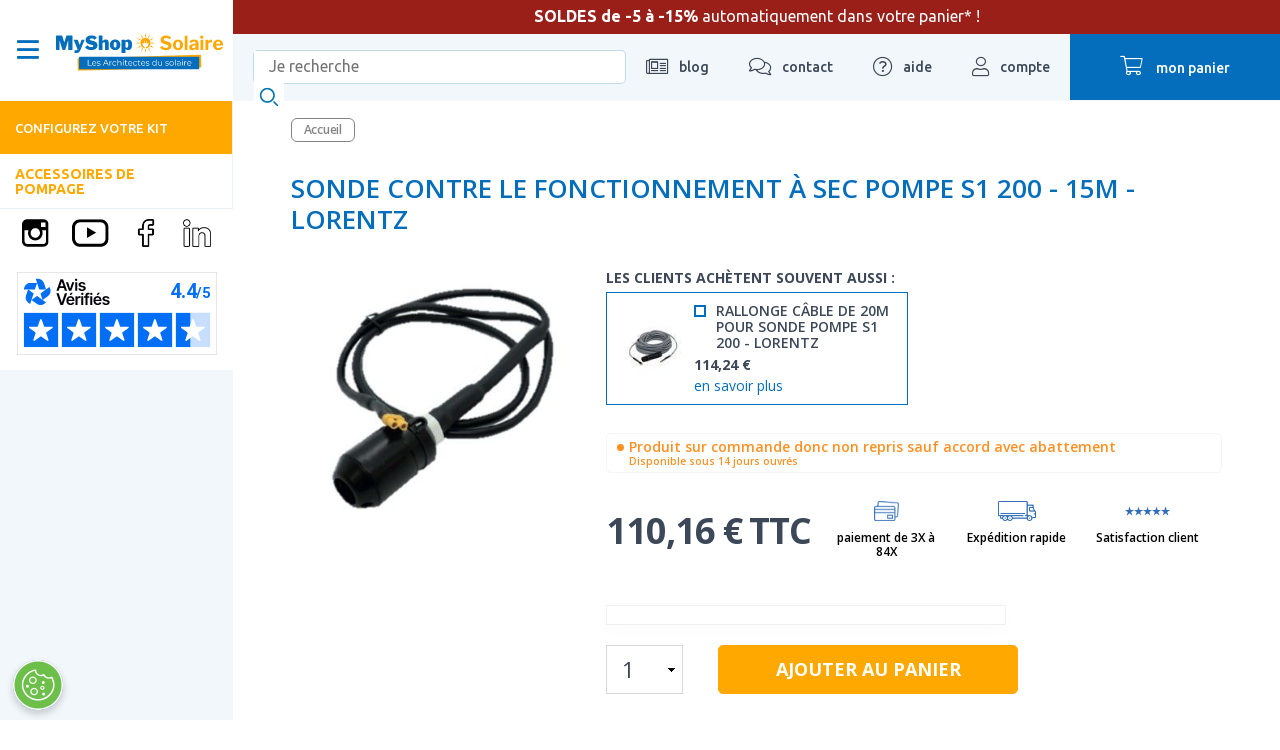

--- FILE ---
content_type: text/html; charset=utf-8
request_url: https://www.myshop-solaire.com/sonde-contre-le-fonctionnement-a-sec-pompe-ps2-100-lorentz-_r_604_i_3113.html
body_size: 24994
content:
<!DOCTYPE html>
<html class="no-js" lang='fr'>

<head>
	<title>Sonde contre le fonctionnement à sec pompe PS2 100 - Lorentz</title>
<meta name="generator" content="Clikeo (www.clikeo.fr)" />
<meta name="google-site-verification" content="tDdNLC2YtjO4tgwzrxbt2xlceNu6ClxCvOcOoq1saJs" />
<link href="https://plus.google.com/https://plus.google.com/+Myshopsolairecom/" rel="publisher" />
<meta property="og:site_name" content="MyShop Solaire" />
<meta property="og:title" content="Sonde contre le fonctionnement à sec pompe PS2 100 - Lorentz" />
<meta property="og:description" content="Cette sonde doit être placée au-dessus du niveau de la tête de pompe afin de prévenir tout pompage à sec pouvant l'endommager. Cette sonde comprend 15 mètres de câble comme l'alimentation de la pompe PS2 100." />
<meta property="og:url" content="https://www.myshop-solaire.com/sonde-contre-le-fonctionnement-a-sec-pompe-ps2-100-lorentz-_r_604_i_3113.html" />
<meta property="og:type" content="product" />
<meta property="og:image" content="https://www.myshop-solaire.com/myshop_images/produits/sonde-contre-le-fontionnement-a-sec-ps2-100_prd.jpg" />
<meta property="og:image:width" content="250" />
<meta property="og:image:height" content="247" />
<script type="application/ld+json">
[{"@context":"http:\/\/schema.org\/","@type":"Organization","name":"MyShop Solaire","brand":"MyShop Solaire","url":"https:\/\/www.myshop-solaire.com","sameAs":["https:\/\/www.facebook.com\/MyShopSolaire","https:\/\/plus.google.com\/+Myshopsolairecom\/","https:\/\/www.linkedin.com\/company\/myshop-solaire\/mycompany\/","https:\/\/twitter.com\/MyShopSolaire","https:\/\/www.instagram.com\/myshopsolaire\/?hl=fr","https:\/\/www.youtube.com\/user\/MyShopSolaire\/videos"]},{"@context":"http:\/\/schema.org\/","@type":"BreadcrumbList","itemListElement":[{"@type":"ListItem","Position":0,"item":{"@id":"#RUBRIQUENULL#","name":"Kit de Pompe solaire"}}]},{"@context":"http:\/\/schema.org\/","@type":"Product","image":"https:\/\/www.myshop-solaire.com\/myshop_images\/produits\/sonde-contre-le-fontionnement-a-sec-ps2-100.jpg","itemCondition":"http:\/\/schema.org\/NewCondition","name":"Sonde contre le fonctionnement &agrave; sec pompe S1 200 - 15m - Lorentz","sku":"3113","description":"Cette sonde doit &amp;ecirc;tre plac&amp;eacute;e au-dessus du niveau de la t&amp;ecirc;te de pompe afin de pr&amp;eacute;venir tout pompage &amp;agrave; sec pouvant l&#039;endommager. Cette sonde comprend 15 m&amp;egrave;tres de c&amp;acirc;ble comme l&#039;alimentation de la pompe PS2 100.","brand":{"@type":"Brand","name":"LORENTZ"},"offers":{"price":110.16,"priceCurrency":"EUR","itemCondition":"http:\/\/schema.org\/NewCondition","availability":"http:\/\/schema.org\/PreOrder","url":"https:\/\/www.myshop-solaire.com\/sonde-contre-le-fonctionnement-a-sec-pompe-ps2-100-lorentz-_r_68_i_3113.html"}}]
</script><meta http-equiv="Content-Type" content="text/html; charset=UTF-8" /><meta http-equiv="X-UA-Compatible" content="IE=edge,chrome=1"><meta name="description" content="Cette sonde doit &ecirc;tre plac&eacute;e au-dessus du niveau de la t&ecirc;te de pompe afin de pr&eacute;venir tout pompage &agrave; sec pouvant l'endommager. Cette sonde comprend 15 m&egrave;tres de" /><meta name="keywords" content="accessoire ps2 100, pompe lorentz, ps2 100,Sonde contre le fonctionnement à sec pompe PS2 100 - Lorentz" /><meta name="viewport" content="width=device-width, initial-scale=1.0, shrink-to-fit=no"><meta name="revisit-after" content="1 days" /><link rel='dns-prefetch' href='//fonts.googleapis.com' /><link rel='dns-prefetch' href='//static.clikeo.fr' /><link rel='dns-prefetch' href='//cdn.myshop-solaire.com' /><link rel="apple-touch-icon" sizes="180x180" href="/apple-touch-icon.png"><link rel="icon" type="image/png" sizes="32x32" href="/favicon-32x32.png"><link rel="icon" type="image/png" sizes="192x192" href="/android-chrome-192x192.png"><link rel="icon" type="image/png" sizes="16x16" href="/favicon-16x16.png"><link rel="manifest" href="/site.webmanifest"><link rel="mask-icon" href="/safari-pinned-tab.svg" color="#ffe050"><meta name="apple-mobile-web-app-title" content="Myshop Solaire"><meta name="application-name" content="Myshop Solaire"><meta name="msapplication-TileColor" content="#2d89ef"><meta name="theme-color" content="#ffffff"><meta name="facebook-domain-verification" content="7x4k1vznb6ymji9kgjqznxucy6p3wn" /><link rel="canonical" href="https://www.myshop-solaire.com/sonde-contre-le-fonctionnement-a-sec-pompe-ps2-100-lorentz-_r_68_i_3113.html" /><link rel="alternate" type="application/rss+xml" title="MyShop Solaire - Kits Solaires" href="https://www.myshop-solaire.com/index.phtml?rss=1&amp;lng=FR" /><link rel="preload" as="font" type="font/woff2" href="https://cdn.myshop-solaire.com/templates/fa/webfonts/fa-regular-400.woff2"><link rel="preload" as="font" type="font/woff2" href="https://cdn.myshop-solaire.com/templates/fa/webfonts/fa-solid-900.woff2"><link rel="preload" as="font" type="font/woff2" href="https://cdn.myshop-solaire.com/templates/fa/webfonts/fa-light-300.woff2"><style>@import url('https://fonts.googleapis.com/css?family=Open+Sans:300,300i,400,400i,600,600i,700,700i|Ubuntu:400,500,700&display=swap');</style><script src="https://cdn.myshop-solaire.com/templates/js/jquery.1.11.2.min.js"></script>
<link rel="stylesheet" href="/myshop_images/ecosun.css?1769698703" type="text/css"/>
<link rel="stylesheet" href="https://cdnjs.cloudflare.com/ajax/libs/slick-carousel/1.9.0/slick-theme.css" type="text/css"/>
<link rel="stylesheet" href="https://cdnjs.cloudflare.com/ajax/libs/slick-carousel/1.9.0/slick.css" type="text/css"/> 
<script type="text/javascript" src="https://heatmap.myshop-solaire.com/w7xDNHROHJkwsbBfVfq6VIqS9/heatmap.js" defer ></script>
<script type="text/javascript" src="https://cdnjs.cloudflare.com/ajax/libs/moment.js/2.19.4/moment.min.js" ></script>
<script type="text/javascript" src="https://cdnjs.cloudflare.com/ajax/libs/moment.js/2.19.4/locale/fr.js" ></script> 
			<style>
				@media only screen and (max-width: 1026px) {
					#dce249cc-3fe9-49be-9997-2cebcf2a3c29 {
						display: none;
					}
				}
			</style>
		
			<script>
				var dataLayer = dataLayer || [];

		dataLayer.push({
		  'page':{
		    'type':'product-detail-page',
		    'category':'Accessoires de pompage',
		    'language':'FR',
		    'error':'',
		    'testVariable':'',
		    'cartAmount':'0.00',    
		    'URL':'https://www.myshop-solaire.com/sonde-contre-le-fonctionnement-a-sec-pompe-ps2-100-lorentz-_r_604_i_3113.html',
		    'environment':'production'
		  }
		});
		dataLayer.push({
		  'productPage':{      
		       'id': '3113',
		       'name': 'Sonde contre le fonctionnement a sec pompe S1 200 - 15m - Lorentz',
		       'category': 'Accessoires de pompage',
		       'in_stock': '0',
		       'brand': 'LORENTZ',
		       'price': '110.16'
		  }
		});
		dataLayer.push({
		  'event': 'ecomDetail',
		  'ecommerce': {
		    'detail': {
		       'products': [{
		          'id': '3113',
		          'name': 'Sonde contre le fonctionnement a sec pompe S1 200 - 15m - Lorentz',
		          'category': 'Accessoires de pompage',
		          'brand': 'LORENTZ',
		          'price': '110.16',
		          'dimension11': '110.16'  
		      }]
		    }  
		  }
		});

			</script> 
	<script>(function(w,d,s,l,i){w[l]=w[l]||[];w[l].push({'gtm.start': new Date().getTime(),event:'gtm.js'});var f=d.getElementsByTagName(s)
	[0],j=d.createElement(s),dl=l!='dataLayer'?'&l='+l:'';j.async=true;j.src='//www.googletagmanager.com/gtm.js?id='+i+dl;f.parentNode.insertBefore(j,f);})
	(window,document,'script','dataLayer','GTM-N2GNC2');</script>
	</head>

<body class="">

	<noscript><iframe src="//www.googletagmanager.com/ns.html?id=GTM-N2GNC2" height="0" width="0" style="display:none;visibility:hidden"></iframe></noscript>
					


	
		<div id="page" >		
			
			<div id="back-top"><a href="#top"><i class="fas fa-chevron-up"></i></a></div>

			

			

			<header  class="header-topper">
				<div class="logo">
					<div class="menu-mobile show-m">
						<a href="#mobile_menu"><i class="far fa-bars"></i></a>
					</div>

											<div class="show-panel-nav hide-m-lower">
							<i class="far fa-bars open"></i>
							<i class="far fa-times close"></i>
						</div>
																							<a class="logo-wrapper" href="/" title='Kits Solaires'>
								<img
																		  
									
																		 src="https://cdn.myshop-solaire.com/myshop_images/logo/logo-myshop-solaire.svg?1" 
									
																										
									alt='Kits Solaires' 
								/>
							</a>
																
					<div class="header-mobile-right">
						<a href="https://www.myshop-solaire.com/index.phtml?lng=FR&srub=55&InitClient" title="mon compte" class="compte show-m"><i class="fal fa-user"></i> </a>
																								<a href="https://www.myshop-solaire.com/index.phtml?lng=FR&srub=66&InitEcommerce" title="mon panier" class="panier show-m">
							<div>
								<i class="fal fa-shopping-cart"></i>
																<span class="hide-m-lower">mon panier</span>
															</div>
						</a>
					</div>
				</div>

															<div class="topper-content">
							<p style="text-align: center;"><strong>SOLDES de -5 &agrave; -15%</strong> automatiquement dans votre panier* !</p>
						</div>
									
				<ul class="header-top ">
					<li class="recherche recherche-header">
						<form method="get" action="index.phtml" class="search-form">
    <input type="hidden" name="srub" value="65">
    <input type="hidden" name="lng" value="FR">
    <fieldset style="position:relative;">
        <label for="keyword" style="display:none;">Mots clés</label>
        <input type="text" id="SKEYWORD" name="SKEYWORD" value="" placeholder="Je recherche">
        <button type="submit" name="OKRECHERCHE"><img src="https://cdn.myshop-solaire.com/myshop_images/sitev3/search-icon.svg" alt="Je recherche"></button>
    </fieldset>
</form>					</li>
					<li><a href="decouverte-du-solaire-sur-nos-blogs-_r_1127.html" title="blog"><i class="fal fa-newspaper"></i> <span
								class="hide-m-lower">blog</span></a>
						
											</li>
					<li>
						<a title="contact" href="nous-contacter-_r_59.html" title="Contactez-nous"><i
								class="fal fa-comments"></i> <span class="hide-m-lower">contact</span></a>
						<ul class="ssnav">
							<li class="active">
								<a href="index.phtml?srub=55&shipuppub=1" class="btn">Suivre ma commande</a>
							</li>
							<li class="n">
								<p><b>Par téléphone</b>
									Du Lundi au vendredi<br />
									de 9h à 18h
								</p>
								<a href="tel:01 88 24 25 26'}" class="tel">
									<i class="fal fa-phone-alt"></i> 01 88 24 25 26
								</a>
							</li>
							
															<li class="active">
									<p><b>RDV avec nos ingénieurs</b>
										Bureau ouvert de 9h à 18h.
									</p>
									<a href="votre-rendez-vous-avec-myshop-solaire-_r_968.html" class="btn">Prendre un RDV</a>
								</li>
														<li class="n">
								<p><b>Une autre question ?</b></p>
								<a href="nous-contacter-_r_59.html" class="btn">Formulaire de contact</a>
							</li>
						</ul>
					</li>
					<li><a href="aide-au-montage-_r_861.html" title="aide"><i class="fal fa-question-circle"></i> <span
								class="hide-m-lower">aide</span></a>
						<ul class="ssnav">
							
																								<li class="active">
										<a href="conseiller-virtuel-_r_1228.html"
											class="btn">Votre assistant IA </a>
									</li>
																																<li class="n">
										<a href="sav-conseiller-virtuel-_r_1714.html"
											class="btn">Demandes SAV </a>
									</li>
																																															<li class="active">
										<a href="aide-au-montage-_r_1236.html"
											class="btn">Aide au montage </a>
									</li>
																																<li class="n">
										<a href="guides-de-montage-_r_1269.html"
											class="btn">Guides de montage </a>
									</li>
																					</ul>
					</li>
					<li>
						<a href="https://www.myshop-solaire.com/index.phtml?lng=FR&srub=55&InitClient" title="mon compte"><i class="fal fa-user"></i> <span
								class="hide-m-lower">compte</span></a>
						<ul class="ssnav">
															<li>
									<b>Déjà client ?</b>
									<a href="https://www.myshop-solaire.com/index.phtml?lng=FR&srub=55&InitClient" class="btn">Je me connecte</a>
								</li>
								<li>
									<b>Nouveau client ?</b>
									<a href="https://www.myshop-solaire.com/index.phtml?lng=FR&srub=55&creationnouveaucompte" class="btn">Je crée un compte</a>
								</li>
													</ul>
					</li>
					<li>
						<a href="https://www.myshop-solaire.com/index.phtml?lng=FR&srub=66&InitEcommerce" title="mon panier" class="panier">
							<div>
								<i class="fal fa-shopping-cart"></i>
																<span class="hide-m-lower">mon panier</span>
															</div>
						</a>
											</li>
				</ul>
			</header>

			
												
						
						
						
									
			<aside class="hide-m-lower">
				<div class="sticky-left-nav" data-simplebar>
					<ul class="nav-principale  nav-principale-panel ">
																					<li class=' hsm 				                	 calculateur 				                				                						                					                										'>
									

									<a href="trouvez-votre-kit-_r_579.html" 										>
																				Configurez votre kit
																					<span><i class="fas fa-chevron-right"></i></span>
																			</a>
																			<div class="snav snav-calculateur">
											<p>&nbsp;</p>
<div class="clk-row univers">
<div class="col-s-1-1 col-m-1-2  col-l-1-3 linked">
<div class="univers-item">
<div class="img" style="border: 0px solid white;"><a title="Devis pour l'autoconsommation" href="https://www.myshop-solaire.com/votre-demande-de-dimensionnement-solaire-_r_848.html?devis=AUTO_INSTALLATION">hrhrh<img loading="lazy" style="border: none; display: block; margin-left: auto; margin-right: auto;" src="https://cdn.myshop-solaire.com/myshop_images/visuels/menu-configurez/raccorde-autoconsommation.jpg" border="0" alt="Devis pour l'autoconsommation" width="300" height="300" /></a></div>
<p style="text-align: center;"><span style="color: #000000;"><a style="color: #000000;" href="https://www.myshop-solaire.com/votre-demande-de-dimensionnement-solaire-_r_848.html?devis=AUTO_INSTALLATION">MA&nbsp;MAISON&nbsp;RACCORD&Eacute;E AU R&Eacute;SEAU</a></span></p>
</div>
</div>
<div class="col-s-1-1 col-m-1-2  col-l-1-3 linked">
<div class="univers-item">
<div class="img" style="border: 0px solid white;"><a title="Station solaire" href="choix-stations-solaires-_r_1252.html"><img loading="lazy" style="border: none; display: block; margin-left: auto; margin-right: auto;" src="https://cdn.myshop-solaire.com/myshop_images/visuels/menu-configurez/station-solaire.jpg" border="0" alt="Station solaire" width="395" height="395" /></a></div>
<p style="text-align: center;"><span style="color: #000000;"><a style="color: #000000;" href="choix-stations-solaires-_r_1252.html">Station&nbsp;<strong>solaire&nbsp;</strong> plug &amp; play</a></span></p>
</div>
</div>
<div class="col-s-1-1 col-m-1-2  col-l-1-3 linked">
<div class="univers-item">
<div class="img" style="border: 0px solid white;"><a title="Devis pour site isol&eacute;" href="votre-demande-de-dimensionnement-solaire-_r_848.html?devis=SITE_ISOLE"><img loading="lazy" style="border: none; display: block; margin-left: auto; margin-right: auto;" src="https://cdn.myshop-solaire.com/myshop_images/visuels/menu-configurez/solaire-autonomie.jpg" border="0" alt="Devis pour site autonome" width="300" height="300" /></a></div>
<p style="text-align: center;"><span style="color: #000000;"><a style="color: #000000;" href="votre-demande-de-dimensionnement-solaire-_r_848.html?devis=SITE_ISOLE">Rendre ma maison <strong>&nbsp;autonome</strong></a></span></p>
</div>
</div>
<div class="col-s-1-1 col-m-1-2  col-l-1-3 linked">
<div class="univers-item">
<div class="img" style="border: 0px solid white;"><a title="Devis pour van et fourgon" href="votre-demande-de-dimensionnement-solaire-_r_848.html?devis=VAN_FOURGON"><img loading="lazy" style="border: none; display: block; margin-left: auto; margin-right: auto;" src="https://cdn.myshop-solaire.com/myshop_images/visuels/menu-configurez/vehicule-solaire.jpg" border="0" alt="Devis pour van" width="300" height="300" /></a></div>
<p style="text-align: center;"><span style="color: #000000;"><a style="color: #000000;" href="votre-demande-de-dimensionnement-solaire-_r_848.html?devis=VAN_FOURGON">&Eacute;quiper mon&nbsp;<strong>v&eacute;hicule</strong>&nbsp;en solaire</a></span></p>
</div>
</div>
<div class="col-s-1-1 col-m-1-2  col-l-1-3 linked">
<div class="univers-item">
<div class="img" style="border: 0px solid white;"><a title="ESS" href="votre-demande-de-dimensionnement-solaire-_r_848.html?devis=KIT_ESS"><img loading="lazy" style="border: none; display: block; margin-left: auto; margin-right: auto;" src="https://cdn.myshop-solaire.com/myshop_images/myshop-solaire/visuels-cta/coupure-electrique.jpg" border="0" alt="Kit ESS" width="254" height="152" /></a></div>
<p style="text-align: center;"><a href="votre-demande-de-dimensionnement-solaire-_r_848.html?devis=KIT_ESS">Se prot&eacute;ger D'UNE <strong>&nbsp;COUPURE &Eacute;LECTRIQUE</strong></a></p>
</div>
</div>
<div class="col-s-1-1 col-m-1-2  col-l-1-3 linked" style="text-align: center;">
<div class="univers-item">
<div class="img"><a title="Trouver votre batterie Ecoflow" href="quelle-batterie-ecoflow--_r_1176.html"><img loading="lazy" style="border: none; display: block; margin-left: auto; margin-right: auto;" src="https://cdn.myshop-solaire.com/myshop_images/myshop-solaire/visuels-cta/picto-batterie-ecoflow.png" border="0" alt="Trouver votre batterie Ecoflow" width="500" height="333" /></a></div>
<p><span style="color: #000000;"><a style="color: #000000;" href="quelle-batterie-ecoflow--_r_1176.html"><strong>Batterie nomade&nbsp;</strong> pour mes loisirs</a></span></p>
</div>
</div>
<div class="col-s-1-1 col-m-1-2  col-l-1-3 linked">
<div class="univers-item">
<div class="img"><a title="Devis pour bateau et voilier" href="votre-demande-de-dimensionnement-solaire-_r_848.html?devis=KIT_NAUTISME"><img loading="lazy" style="border: none; display: block; margin-left: auto; margin-right: auto;" src="https://cdn.myshop-solaire.com/myshop_images/myshop-solaire/visuels-cta/equiper-bateau.jpg" border="0" alt="Devis pour bateau" width="254" height="152" /></a></div>
<p style="text-align: center;"><span style="color: #000000;"><a style="color: #000000;" href="votre-demande-de-dimensionnement-solaire-_r_848.html?devis=KIT_NAUTISME">&Eacute;quiper mon <strong>&nbsp;bateau</strong>&nbsp;en solaire</a></span></p>
</div>
</div>
<div class="col-s-1-1 col-m-1-2  col-l-1-3 linked">
<div class="univers-item">
<div class="img"><a title="Devis pour une pompa &agrave; eau solaire" href="formulaire-chauffe-eaux-_r_1273.html"><img loading="lazy" style="border: none; display: block; margin-left: auto; margin-right: auto;" src="https://cdn.myshop-solaire.com/myshop_images/myshop-solaire/visuels-cta/chauffe-eau-solaire.jpg" border="0" alt="Devis pour pompage solaire" width="254" height="152" /></a></div>
<p style="text-align: center;"><span style="color: #000000;"><a style="color: #000000;" href="formulaire-chauffe-eaux-_r_1273.html"><strong>Chauffe eau</strong>&nbsp;solaire pour ma maison</a></span></p>
</div>
</div>
<div class="col-s-1-1 col-m-1-2  col-l-1-3 linked">
<div class="univers-item">
<div class="img"><a title="Devis pour une pompa &agrave; eau solaire" href="pompe-solaire-_r_1290.html"><img loading="lazy" style="border: none; display: block; margin-left: auto; margin-right: auto;" src="https://cdn.myshop-solaire.com/myshop_images/myshop-solaire/visuels-cta/solar-micro-pump.jpg" border="0" alt="Devis pour pompage solaire" width="254" height="152" /></a></div>
<p style="text-align: center;"><span style="color: #000000;"><a style="color: #000000;" href="pompe-solaire-_r_1290.html">TROUVER UNE&nbsp;POMPE SOLAIRE</a></span></p>
</div>
</div>
</div>
<p>&nbsp;</p>
										</div>
																	</li>
																												<li class=' hsm 				                					                				                						                					                										'>
									

									<a href="plug-play-_r_1662.html" 										>
																				Plug & Play
																					<span><i class="fas fa-chevron-right"></i></span>
																			</a>
																			<div class="snav 											
											">
																						<ul>
																																							<li
															class="">
															<a href="station-plug-play-_r_1663.html" >Stations solaires Plug & Play</a>
																													</li>
																																																				<li
															class=" hssm ">
															<a href="batteries-plug-play-_r_1414.html" >Batterie<small>voir tout</small></a>
																															<ul class="ssnav">
																																																						<li >
																				<a href="batteries-plug-play-zendure-_r_1664.html" >Zendure</a>
																																							</li>
																																																																								<li >
																				<a href="batteries-marstek-solaires-puissantes-sans-contraintes-_r_1721.html" >Marstek</a>
																																							</li>
																																																																								<li >
																				<a href="batteries-nomades-ecoflow-_r_1579.html" >Ecoflow</a>
																																							</li>
																																																																								<li >
																				<a href="batteries-nomades-anker-_r_1649.html" >Anker</a>
																																							</li>
																																																			</ul>
																													</li>
																																																				<li
															class="">
															<a href="kits-complets-plug-play-_r_1665.html" >Kits complets</a>
																													</li>
																																				</ul>
																							<div class="snav-img">
													
													
												</div>
																					</div>
																	</li>
																												<li class=' hsm 				                					                				                						                					                										'>
									

									<a href="kit-solaire-et-panneau-solaire-pour-l-autoconsommation-_r_569.html" 										>
																				Maison raccordée
																					<span><i class="fas fa-chevron-right"></i></span>
																			</a>
																			<div class="snav 											
											 snav-v2 ">
																						<ul>
																																							<li
															class=" hssm ">
															<a href="kits-solaires-plug-and-play-prets-a-brancher-_r_1023.html" >Kits solaires<small>voir tout</small><span><i class="fas fa-chevron-right"></i></span></a>
																															<ul class="ssnav">
																																																						<li >
																				<a href="https://www.myshop-solaire.com/plug-play-_r_1662.html" >Plug and play</a>
																																																																																</li>
																																																																								<li >
																				<a href="micro-onduleurs-_r_1219.html" >Micro onduleurs</a>
																																																																																</li>
																																																																								<li >
																				<a href="onduleur-central-alimentation-fiable-et-efficace-_r_1086.html" >Onduleur Central</a>
																																																																																</li>
																																																																								<li >
																				<a href="kit-solaire-avec-batterie-pour-autoconsommation-_r_1632.html" >Kits de stockage</a>
																																																																																</li>
																																																																								<li >
																				<a href="chauffe-eau-solaire-pour-eau-sanitaire-_r_898.html" >Hybride PVT et piscine</a>
																																																																																</li>
																																																			</ul>
																													</li>
																																																				<li
															class=" hssm ">
															<a href="Equipements-_r_1045.html" >Equipements<small>voir tout</small><span><i class="fas fa-chevron-right"></i></span></a>
																															<ul class="ssnav">
																																																						<li >
																				<a href="panneaux-solaires-pour-une-autoconsommation-totale-_r_1047.html" >Panneau solaire</a>
																																																																																</li>
																																																																								<li >
																				<a href="enphase-_r_1066.html" >Enphase</a>
																																																																																</li>
																																																																								<li >
																				<a href="apsystems-_r_1067.html" >APSystem</a>
																																																																																</li>
																																																																								<li >
																				<a href="huawei-_r_1059.html" >Huawei</a>
																																																																																</li>
																																																																								<li >
																				<a href="sofar-_r_1729.html" >Sofar</a>
																																																																																</li>
																																																																								<li >
																				<a href="coffrets-de-protection-_r_1052.html" >Coffret de protection</a>
																																																																																</li>
																																																																								<li >
																				<a href="fixations-toit-sol-_r_1671.html" >Fixations</a>
																																																																																</li>
																																																																								<li >
																				<a href="accessoires-_r_1724.html" >Accessoires - Câbles</a>
																																																																																</li>
																																																																								<li >
																				<a href="accessoires-solaire-thermique-_r_902.html" >Accessoires solaires thermiques</a>
																																																																																</li>
																																																																								<li >
																				<a href="station-pour-vehicule-electrique-_r_1193.html" >Bornes de recharge VE</a>
																																																																																</li>
																																																			</ul>
																													</li>
																																																				<li
															class=" hssm ">
															<a href="services-pour-maison-raccordee-_r_1669.html" >Services<small>voir tout</small><span><i class="fas fa-chevron-right"></i></span></a>
																															<ul class="ssnav">
																																																						<li >
																				<a href="formalites-administratives-_r_1053.html" >Formalités administratives</a>
																																																																																</li>
																																																																								<li >
																				<a href="service-d-installation-_r_1670.html" >Heliovie – Installateur solaire</a>
																																																																																</li>
																																																			</ul>
																													</li>
																																				</ul>
																					</div>
																	</li>
																												<li class=' hsm 				                					                				                						                					                										'>
									

									<a href="kits-solaires-pour-une-maison-autonome-en-electricite-_r_10.html" 										>
																				Maison autonome
																					<span><i class="fas fa-chevron-right"></i></span>
																			</a>
																			<div class="snav 											
											 snav-v2 ">
																						<ul>
																																							<li
															class=" hssm ">
															<a href="kits-a-monter-soi-meme-_r_1543.html" >Kits à monter soi-même<small>voir tout</small><span><i class="fas fa-chevron-right"></i></span></a>
																															<ul class="ssnav">
																																																						<li >
																				<a href="faibles-consommations-12v-_r_1149.html" >Victron - Petit besoin 12V</a>
																																																																																</li>
																																																																								<li >
																				<a href="consommation-peu-elevee-230v-1-a-3-panneaux-_r_1156.html" >Victron - Tiny 230V - 1 à 3 panneaux</a>
																																																																																</li>
																																																																								<li >
																				<a href="victron-chalet-230v-_r_1159.html" >Victron - Chalet 230V - 4 à 8 panneaux</a>
																																																																																</li>
																																																																								<li >
																				<a href="consommation-tres-elevee-10-a-12-panneaux-_r_1163.html" >Victron - Maison 230V - 10 à 12 panneaux</a>
																																																																																</li>
																																																																								<li >
																				<a href="kit-solaire-afrique-_r_1018.html" >Victron - Afrique 230V</a>
																																																																																</li>
																																																			</ul>
																													</li>
																																																				<li
															class=" hssm ">
															<a href="kits-solaires-pre-cables-_r_1544.html" >Kits solaires pré câblé<small>voir tout</small><span><i class="fas fa-chevron-right"></i></span></a>
																															<ul class="ssnav">
																																																						<li >
																				<a href="bluetti-petit-besoin-12v-230v-_r_1184.html" >Bluetti - Petit besoin 12V / 230V</a>
																																																																																</li>
																																																																								<li >
																				<a href="bluetti-tiny-230v-_r_1545.html" >Bluetti - Tiny 230V</a>
																																																																																</li>
																																																																								<li >
																				<a href="bluetti-maison-230v-_r_1546.html" >Bluetti - Maison 230V</a>
																																																																																</li>
																																																			</ul>
																													</li>
																																																				<li
															class=" hssm ">
															<a href="kit-anti-coupure-_r_1547.html" >Kit Anti-coupure<small>voir tout</small><span><i class="fas fa-chevron-right"></i></span></a>
																															<ul class="ssnav">
																																																						<li >
																				<a href="kit-complet-anti-coupure-a-monter-soi-meme-_r_1549.html" >Kit complet anti-coupure - A monter soi même</a>
																																																																																</li>
																																																																								<li >
																				<a href="kit-stockage-autoconsommation-anti-coupure-_r_1550.html" >Kit stockage autoconsommation/ anti-coupure</a>
																																																																																</li>
																																																			</ul>
																													</li>
																																																				<li
															class=" hssm ">
															<a href="kit-de-pompage-_r_658.html" >Kit de pompage<small>voir tout</small><span><i class="fas fa-chevron-right"></i></span></a>
																															<ul class="ssnav">
																																																						<li >
																				<a href="kit-de-pompage-solaire-avec-pompe-immergee-_r_666.html" >Lorentz - Pompage immergé</a>
																																																																																</li>
																																																																								<li >
																				<a href="kit-de-pompage-solaire-pour-filtration-de-piscine-_r_667.html" >Lorentz - Pompage piscine, arrosage</a>
																																																																																</li>
																																																			</ul>
																													</li>
																																																				<li
															class=" hssm ">
															<a href="kit-chauffe-eau-solaire-_r_1564.html" >Kit chauffe-eau<small>voir tout</small><span><i class="fas fa-chevron-right"></i></span></a>
																															<ul class="ssnav">
																																																						<li >
																				<a href="ese-chauffe-eau-thermosiphon-_r_1020.html" >ESE - Chauffe eau thermosiphon</a>
																																																																																</li>
																																																																								<li >
																				<a href="fothermo-chauffe-eau-solaire-_r_1565.html" >Fothermo - Chauffe-eau solaire</a>
																																																																																</li>
																																																			</ul>
																													</li>
																																																				<li
															class=" hssm ">
															<a href="produits-unitaires-_r_1566.html" >Produits unitaires<small>voir tout</small><span><i class="fas fa-chevron-right"></i></span></a>
																															<ul class="ssnav">
																																																						<li >
																				<a href="panneau-solaire-_r_675.html" >Panneau solaire</a>
																																																																																</li>
																																																																								<li >
																				<a href="fixation-_r_1046.html" >Fixation</a>
																																																																																</li>
																																																																								<li >
																				<a href="batteries-_r_1567.html" >Batterie</a>
																																																																																</li>
																																																																								<li >
																				<a href="regulateur-solaire-_r_687.html" >Régulateur solaire MPPT et PWM</a>
																																																																																</li>
																																																																								<li >
																				<a href="convertisseur-victron-energy-_r_697.html" >Convertisseur de tension</a>
																																																																																</li>
																																																																								<li >
																				<a href="convertisseurs-chargeurs-victron-energy-_r_701.html" >Convertisseur-Chargeur</a>
																																																																																</li>
																																																																								<li >
																				<a href="chargeurs-de-batteries-_r_688.html" >Chargeur de batteries</a>
																																																																																</li>
																																																																								<li >
																				<a href="groupe-electrogene-et-accessoires-_r_944.html" >Groupe électrogène</a>
																																																																																</li>
																																																																								<li >
																				<a href="distribution-electrique-et-protection-_r_1570.html" >Distribution électrique et protection</a>
																																																																																</li>
																																																																								<li >
																				<a href="refrigerateur-congelateur-et-glaciere-_r_945.html" >Réfrigérateur / Glacière</a>
																																																																																</li>
																																																																								<li >
																				<a href="chauffages-_r_1672.html" >Chauffages</a>
																																																																																</li>
																																																			</ul>
																													</li>
																																				</ul>
																					</div>
																	</li>
																												<li class=' hsm 				                					                				                						                					                										'>
									

									<a href="kit-solaire-camping-car-et-camion-amenage-_r_648.html" 										>
																				Véhicules / Camping-car
																					<span><i class="fas fa-chevron-right"></i></span>
																			</a>
																			<div class="snav 											
											 snav-v2 ">
																						<ul>
																																							<li
															class=" hssm ">
															<a href="kits-solaires-a-monter-soi-meme-faciles-economiques-_r_1621.html" >Kits solaire à monter soi-même<small>voir tout</small><span><i class="fas fa-chevron-right"></i></span></a>
																															<ul class="ssnav">
																																																						<li >
																				<a href="kits-solaires-week-end-autonomie-sous-200w-pratique-et-portable-_r_831.html" >Kits week-end</a>
																																																																																</li>
																																																																								<li >
																				<a href="kits-solaires-pour-road-trip-autonomie-en-voyage-_r_860.html" >Kits Roadtrip</a>
																																																																																</li>
																																																																								<li >
																				<a href="kits-solaires-avec-batterie-Energie-stockee-partout-_r_834.html" >Kits avec batterie</a>
																																																																																</li>
																																																																								<li >
																				<a href="kits-solaires-pour-bus-foodtruck-Energie-mobile-et-durable-_r_1342.html" >Kit Bus / Camion / FoodTruck</a>
																																																																																</li>
																																																			</ul>
																													</li>
																																																				<li
															class=" hssm ">
															<a href="kits-solaires-plug-play-ecoflow-bluetti-simples-et-efficaces-_r_1622.html" >Plug and Play Ecoflow / Bluetti / Anker<small>voir tout</small><span><i class="fas fa-chevron-right"></i></span></a>
																															<ul class="ssnav">
																																																						<li >
																				<a href="batterie-ecoflow-puissance-et-autonomie-partout-_r_1623.html" >Batteries Ecoflow</a>
																																																																																</li>
																																																																								<li >
																				<a href="kits-solaires-ecoflow-solution-cle-en-main-pour-vos-besoins-_r_1117.html" >Kits solaire Ecoflow</a>
																																																																																</li>
																																																																								<li >
																				<a href="accessoires-ecoflow-optimisez-votre-systeme-solaire-_r_1624.html" >Accessoires Ecoflow</a>
																																																																																</li>
																																																																								<li >
																				<a href="batterie-bluetti-Energie-portable-pour-tous-vos-besoins-_r_1625.html" >Batteries Bluetti</a>
																																																																																</li>
																																																																								<li >
																				<a href="kits-solaires-bluetti-simples-rentables-et-performants-_r_1600.html" >Kits solaire Bluetti</a>
																																																																																</li>
																																																																								<li >
																				<a href="accessoires-bluetti-completez-votre-kit-solaire-_r_1626.html" >Accessoires Bluetti</a>
																																																																																</li>
																																																																								<li >
																				<a href="batteries-anker-_r_1653.html" >Batteries Anker</a>
																																																																																</li>
																																																			</ul>
																													</li>
																																																				<li
															class=" hssm ">
															<a href="charge-par-l-alternateur-_r_851.html" >Charge par l'alternateur<small>voir tout</small><span><i class="fas fa-chevron-right"></i></span></a>
																															<ul class="ssnav">
																																																						<li >
																				<a href="guide-comment-choisir-son-coupleur-_r_946.html" >Guide - Comment choisir son coupleur ?</a>
																																																																																</li>
																																																																								<li >
																				<a href="coupleur-separateur-_r_854.html" >Coupleur séparateur</a>
																																																																																</li>
																																																																								<li >
																				<a href="chargeur-booster-dc-dc-_r_855.html" >Chargeur Booster DC/DC</a>
																																																																																</li>
																																																			</ul>
																													</li>
																																																				<li
															class=" hssm ">
															<a href="Equipements-unitaires-_r_1673.html" >Équipements unitaires<small>voir tout</small><span><i class="fas fa-chevron-right"></i></span></a>
																															<ul class="ssnav">
																																																						<li >
																				<a href="production-solaire-_r_910.html" >Production solaire</a>
																																																																																</li>
																																																																								<li >
																				<a href="batteries-de-service-et-surveillance-_r_1327.html" >Batteries de service et surveillance</a>
																																																																																</li>
																																																																								<li >
																				<a href="convertisseurs-de-tension-_r_1324.html" >Convertisseurs de tension</a>
																																																																																</li>
																																																																								<li >
																				<a href="chargeurs-de-batterie-_r_1330.html" >Chargeurs de batterie</a>
																																																																																</li>
																																																																								<li >
																				<a href="distribution-electrique-et-protection-_r_1417.html" >Distribution électrique et protection</a>
																																																																																</li>
																																																																								<li >
																				<a href="vie-nomade-les-indispensables-_r_911.html" >Vie nomade : les indispensables</a>
																																																																																</li>
																																																			</ul>
																													</li>
																																																				<li
															class=" hssm ">
															<a href="service-vehicule-_r_1717.html" >Services Véhicule<small>voir tout</small><span><i class="fas fa-chevron-right"></i></span></a>
																															<ul class="ssnav">
																																																						<li >
																				<a href="homologation-vasp-guide-demarches-pour-votre-vehicule-_r_1646.html" >Homologation VASP</a>
																																																																																</li>
																																																																								<li >
																				<a href="partenaires-amenageurs-_r_1363.html" >Partenaires aménageurs</a>
																																																																																</li>
																																																																								<li >
																				<a href="partenaire-assurloisirs-vehicule-_r_1716.html" >Assurloisirs : l'assurance véhicule</a>
																																																																																</li>
																																																			</ul>
																													</li>
																																				</ul>
																					</div>
																	</li>
																												<li class=' hsm 				                					                				                						                					                										'>
									

									<a href="batteries-nomades-_r_1674.html" 										>
																				Batteries nomades
																					<span><i class="fas fa-chevron-right"></i></span>
																			</a>
																			<div class="snav 											
											">
																						<ul>
																																							<li
															class=" hssm ">
															<a href="batterie-seule-_r_1675.html" >Batterie seule<small>voir tout</small></a>
																															<ul class="ssnav">
																																																						<li >
																				<a href="batteries-nomades-ecoflow-_r_1678.html" >EcoFlow</a>
																																							</li>
																																																																								<li >
																				<a href="https://www.myshop-solaire.com/batterie-bluetti-Energie-portable-pour-tous-vos-besoins-_r_1625.html" >Bluetti</a>
																																							</li>
																																																																								<li >
																				<a href="https://www.myshop-solaire.com/batteries-anker-_r_1653.html" >Anker</a>
																																							</li>
																																																			</ul>
																													</li>
																																																				<li
															class=" hssm ">
															<a href="kits-complets-nomades-_r_1676.html" >Kits complets nomades<small>voir tout</small></a>
																															<ul class="ssnav">
																																																						<li >
																				<a href="https://www.myshop-solaire.com/kits-solaires-ecoflow-solution-cle-en-main-pour-vos-besoins-_r_1117.html" >EcoFlow</a>
																																							</li>
																																																																								<li >
																				<a href="https://www.myshop-solaire.com/kits-solaires-bluetti-simples-rentables-et-performants-_r_1600.html" >Bluetti</a>
																																							</li>
																																																																								<li >
																				<a href="kits-complets-anker-_r_1683.html" >Anker</a>
																																							</li>
																																																			</ul>
																													</li>
																																																				<li
															class=" hssm ">
															<a href="Equipements-unitaires-nomade-_r_1677.html" >Équipements unitaires<small>voir tout</small></a>
																															<ul class="ssnav">
																																																						<li >
																				<a href="panneau-solaire-rigide-_r_1684.html" >Panneau  solaire rigide</a>
																																							</li>
																																																																								<li >
																				<a href="panneau-solaire-pliable-_r_1685.html" >Panneau solaire pliable</a>
																																							</li>
																																																			</ul>
																													</li>
																																				</ul>
																							<div class="snav-img">
													
													
												</div>
																					</div>
																	</li>
																												<li class=' hsm 				                					                				                						                					                										'>
									

									<a href="bateau-_r_647.html" 										>
																				Bateau
																					<span><i class="fas fa-chevron-right"></i></span>
																			</a>
																			<div class="snav 											
											 snav-v2 ">
																						<ul>
																																							<li
															class=" hssm ">
															<a href="production-solaire-_r_1304.html" >Production solaire<small>voir tout</small><span><i class="fas fa-chevron-right"></i></span></a>
																															<ul class="ssnav">
																																																						<li >
																				<a href="panneau-solaire-pour-tout-besoin-bateau-nomade-autoconsommation-autonomie--_r_1295.html" >Panneau solaire</a>
																																																																																</li>
																																																																								<li >
																				<a href="mppt-_r_1439.html" >MPPT</a>
																																																																																</li>
																																																																								<li >
																				<a href="pwm-_r_1440.html" >PWM</a>
																																																																																</li>
																																																																								<li >
																				<a href="fixations-pour-kit-solaire-nautisme-_r_645.html" >Fixations panneaux solaires</a>
																																																																																</li>
																																																																								<li >
																				<a href="kit-hivernage-_r_1292.html" >Kit hivernage</a>
																																																																																</li>
																																																																								<li >
																				<a href="navigation-_r_835.html" >Kit Navigation / Plaisance</a>
																																																																																</li>
																																																			</ul>
																													</li>
																																																				<li
															class=" hssm ">
															<a href="batterie-de-surveillance-controle-solaire-_r_1296.html" >Batterie de service et surveillance<small>voir tout</small><span><i class="fas fa-chevron-right"></i></span></a>
																															<ul class="ssnav">
																																																						<li >
																				<a href="batteries-gel-performance-et-longevite-garantie-_r_1298.html" >Batterie GEL</a>
																																																																																</li>
																																																																								<li >
																				<a href="batterie-lithium-_r_1299.html" >Batterie Lithium</a>
																																																																																</li>
																																																																								<li >
																				<a href="batterie-nomade-_r_1300.html" >Batterie Nomade</a>
																																																																																</li>
																																																																								<li >
																				<a href="extension-batterie-nomade-_r_1441.html" >Extension batterie nomade</a>
																																																																																</li>
																																																																								<li >
																				<a href="monitoring-_r_916.html" >Monitoring</a>
																																																																																</li>
																																																																								<li >
																				<a href="accessoires-batterie-_r_1442.html" >Accessoires batterie - Bateau</a>
																																																																																</li>
																																																																								<li >
																				<a href="batteries-nomades-bluetti-_r_1580.html" >Bluetti</a>
																																																																																</li>
																																																			</ul>
																													</li>
																																																				<li
															class=" hssm ">
															<a href="convertisseurs-d-energie-_r_1305.html" >Convertisseurs d'energie<small>voir tout</small><span><i class="fas fa-chevron-right"></i></span></a>
																															<ul class="ssnav">
																																																						<li >
																				<a href="convertisseur-chargeur-230v-_r_1307.html" >Convertisseur-chargeur 230V - Bateau</a>
																																																																																</li>
																																																																								<li >
																				<a href="convertisseur-classique-230v-_r_1306.html" >Convertisseur classique 230V</a>
																																																																																</li>
																																																																								<li >
																				<a href="convertisseurs-dc-12v-24v-_r_1320.html" >Convertisseurs DC 12V-24V</a>
																																																																																</li>
																																																																								<li >
																				<a href="convertisseurs-dc-24v-12v-_r_1321.html" >Convertisseurs DC 24V-12V</a>
																																																																																</li>
																																																			</ul>
																													</li>
																																																				<li
															class=" hssm ">
															<a href="chargeurs-de-batterie-_r_1308.html" >Chargeurs de batterie<small>voir tout</small><span><i class="fas fa-chevron-right"></i></span></a>
																															<ul class="ssnav">
																																																						<li >
																				<a href="chargeur-batterie-12v-rapide-efficace-et-securise-_r_1309.html" >Chargeur pour batterie 12V</a>
																																																																																</li>
																																																																								<li >
																				<a href="chargeur-pour-batterie-24v-_r_1310.html" >Chargeur pour batterie 24V</a>
																																																																																</li>
																																																			</ul>
																													</li>
																																																				<li
															class=" hssm ">
															<a href="charge-par-l-alternateur-repartiteur-_r_1319.html" >Charge par l'alternateur / Répartiteur<small>voir tout</small><span><i class="fas fa-chevron-right"></i></span></a>
																															<ul class="ssnav">
																																																						<li >
																				<a href="repartiteurs-_r_1322.html" >Répartiteurs</a>
																																																																																</li>
																																																																								<li >
																				<a href="coupleur-separateur-_r_1323.html" >Coupleur séparateur</a>
																																																																																</li>
																																																																								<li >
																				<a href="chargeur-booster-dc-dc-_r_1443.html" >Chargeur Booster DC DC</a>
																																																																																</li>
																																																			</ul>
																													</li>
																																																				<li
															class=" hssm ">
															<a href="distribution-electrique-et-protections-_r_1311.html" >Distribution électrique et protections<small>voir tout</small><span><i class="fas fa-chevron-right"></i></span></a>
																															<ul class="ssnav">
																																																						<li >
																				<a href="tableaux-electriques-_r_1314.html" >Tableaux électriques</a>
																																																																																</li>
																																																																								<li >
																				<a href="disjoncteurs-et-fusibles-_r_1315.html" >Disjoncteurs et fusibles</a>
																																																																																</li>
																																																																								<li >
																				<a href="coupe-circuit-et-battery-protect-_r_1318.html" >Coupe-circuit et battery protect</a>
																																																																																</li>
																																																																								<li >
																				<a href="connectiques-_r_1317.html" >Connectiques</a>
																																																																																</li>
																																																																								<li >
																				<a href="cablage-dc-pour-installation-solaire-sur-bateau-_r_1316.html" >Câblage DC - Bâteau</a>
																																																																																</li>
																																																																								<li >
																				<a href="prises-de-quai-_r_1313.html" >Prises de Quai</a>
																																																																																</li>
																																																			</ul>
																													</li>
																																																				<li
															class=" hssm ">
															<a href="vie-en-bateau-les-indispensables-_r_915.html" >Vie en bateau : les indispensables<small>voir tout</small><span><i class="fas fa-chevron-right"></i></span></a>
																															<ul class="ssnav">
																																																						<li >
																				<a href="prises-usb-leds-_r_1444.html" >Prises usb / LEDS</a>
																																																																																</li>
																																																																								<li >
																				<a href="glaciere-_r_740.html" >Glacière</a>
																																																																																</li>
																																																																								<li >
																				<a href="solutions-liees-a-l-eau-pour-tous-vos-deplacements-nomade-_r_1447.html" >Eau</a>
																																																																																</li>
																																																																								<li >
																				<a href="refrigerateur-_r_1445.html" >Réfrigérateur</a>
																																																																																</li>
																																																																								<li >
																				<a href="chauffage-_r_1448.html" >Chauffage</a>
																																																																																</li>
																																																																								<li >
																				<a href="notre-selection-d-electromenager-_r_1446.html" >Electroménager - Bateau</a>
																																																																																</li>
																																																																								<li >
																				<a href="groupe-electrogene-_r_1449.html" >Groupe électrogène</a>
																																																																																</li>
																																																																								<li >
																				<a href="climatisation-_r_1016.html" >Climatisation</a>
																																																																																</li>
																																																			</ul>
																													</li>
																																				</ul>
																					</div>
																	</li>
																												<li class='				                					                				                						                					                										 destockage '>
									

									<a href="destockage-produits-grandes-marques-a-prix-reduits-_r_1229.html" 										>
																				PROMOS - DESTOCKAGE
																			</a>
																	</li>
																		</ul>


										<ul class="nav-inter ">

													<li class='calculateur'>
								<a href="trouvez-votre-kit-_r_579.html" title="Déterminons ensemble votre kit">
									Configurez votre kit
								</a>
							</li>
						
																			
						  
												
												

						
						
													<li class="current-rubrique">
								<a>Accessoires de pompage</a>
							</li>
						
												
												
					</ul>

					
					<div class="social">
						
						
						
						
																												<a href="https://www.instagram.com/myshopsolaire/?hl=fr" target="_blank" title="Instagram Myshop Solaire">
									<img src="https://cdn.myshop-solaire.com/myshop_images/logo/pictos/is-n.svg" alt="Instagram Myshop Solaire" style="max-height:28px">
								</a>
																						<a href="https://www.youtube.com/user/MyShopSolaire/videos" target="_blank" title="Youtube Myshop Solaire">
									<img src="https://cdn.myshop-solaire.com/myshop_images/logo/pictos/yt-n.svg" alt="Youtube Myshop Solaire" style="max-height:28px">
								</a>
																						<a href="https://www.facebook.com/MyShopSolaire" target="_blank" title="Facebook Myshop Solaire">
									<img src="https://cdn.myshop-solaire.com/myshop_images/logo/pictos/facebook-100.png" alt="Facebook Myshop Solaire" style="max-height:28px">
								</a>
																						<a href="https://www.linkedin.com/company/myshop-solaire/mycompany/" target="_blank" title="LinkedIn Myshop Solaire">
									<img src="https://cdn.myshop-solaire.com/myshop_images/logo/pictos/linkedin-100.png" alt="LinkedIn Myshop Solaire" style="max-height:28px">
								</a>
							
						
					</div>
					 																											<div style="display:block;text-align:center;padding:15px 0;background-color:white;">
								<div id="dce249cc-3fe9-49be-9997-2cebcf2a3c29" style="margin: auto;">
								</div><script async charset="utf-8" src="https://widgets.rr.skeepers.io/generated/3b533549-f6ec-9754-7de7-5709d9663fbe/dce249cc-3fe9-49be-9997-2cebcf2a3c29.js"></script>
						</div>
						
						<style>
							#dce249cc-3fe9-49be-9997-2cebcf2a3c29 >a{margin:auto;}
						</style>
						
										<div class="box-aside">
						<!--<p><img loading="lazy" src="https://cdn.myshop-solaire.com/myshop_images/divers/logo-ft.png" border="0" width="150" /></p>-->
<p> </p>
					</div>
				</div>

			</aside>

			<div id="site-content"  class="site-container" >
									<div id="breadcrumb">
						<div class="clk-row">
							<div class="col-m-3-4">

								<a href="/" title='Kits Solaires'>Accueil</a>
																									
									
																							</div>
													</div>
					</div>
							


	
    				
<div id="detail-produit">
	<div class="clk-row">
		<div class="col-s-1">
			<h1>Sonde contre le fonctionnement à sec pompe S1 200 - 15m - Lorentz</h1>

		</div>
		<div class="col-m-1-3 col-text-center">
							
					                	            	    		<a data-fancybox="images"  href="https://cdn.myshop-solaire.com/myshop_images/produits/sonde-contre-le-fontionnement-a-sec-ps2-100.jpg" rel="visuel" data-caption="Sonde contre le fonctionnement à sec pompe S1 200 - 15m - Lorentz / Accessoires de pompage">
					<img itemprop="image" id="ImageProduit"  src="https://cdn.myshop-solaire.com/myshop_images/produits/sonde-contre-le-fontionnement-a-sec-ps2-100_prd2.jpg" alt="Sonde contre le fonctionnement à sec pompe S1 200 - 15m - Lorentz / Accessoires de pompage" />
				</a>
			
			<div class="clk-row hide-mobile">
										                    	                	            		            								</div>

		</div>
		<div class="col-m-2-3">
			
			<div class="options">
				<form action="index.phtml" method="post" name="OptionForm" id="OptionForm">
					<input type="hidden" name="lng" value="FR"/>
					<input type="hidden" name="srub" value="604"/>
					<input type="hidden" name="iprod" value="3113"/>
					<input type="hidden" name="updateOptions" value="Yes"/>
									</form>
			</div>

			<form action="index.phtml?AjoutPanier" method="post" name="AddForm" id="AddForm" itemprop="offerDetails" itemscope itemtype="http://data-vocabulary.org/Offer">
				<meta style="display:none;" itemprop="currency" content="EUR" />
				<span style="display:none;" itemprop="price">110.16</span>
				<span style="display:none;" itemprop="availability" content="in_stock"></span>
				<input type="hidden" name="srub" value="604"/>
				<input type="hidden" name="iprod" value="3113"/>
				<input type="hidden" name="addProduct" value="Yes"/>
				<input type="hidden" name="pageid" value=""/>

									<div class="options">
						<p>LES CLIENTS ACHÈTENT SOUVENT AUSSI :</p>
						<div class="clk-row collapse">
							<input type="hidden" name="AvecProduitsLies" id="AvecProduitsLies" value="O" /><input type="hidden" name="AjoutProduitVenteLieFromProduit" value="1"/><input type="hidden" name="ComplementRef" value="mktime"/><div class="col-s-1"><div class="produitsAssocies"><input type="checkbox" class="QteVL mark" name="ADD-QUANTITE-3112" id="ADD-QUANTITE-3112" value="1" style="display: none" /><label for="ADD-QUANTITE-3112"  class="VenteLie"><div class="clk-row" ><div class="col-s-1-4"><div class='img'><img src="https://cdn.myshop-solaire.com/myshop_images/produits/extension-de-15m-pour-sondes_tbn.jpg" alt="Rallonge câble de 20m pour sonde pompe S1 200 - Lorentz Accessoires de pompage" /></div></div><div class="col-s-3-4"><p><span class="chkbx"></span>Rallonge câble de 20m pour sonde pompe S1 200 - Lorentz</p>
												<script>
													$(document).ready(function(){
														$("#LienPopUp3112").fancybox(
															{
											        			'autoScale'     : false,
																'transitionIn'  : 'none',
																'transitionOut' : 'none',
																autoCenter : true,
																padding : 0
															}
														);
														//	$("#LienPopUp").trigger('click');
													});
												</script>
											<div style="display:none;"><div id="HomePopUpbox3112" style="overflow: auto;min-width: 300px;max-width: 600px;background-color: #FDFDFD;padding: 20px;"><p style="text-align: right; float: right; margin-left: 10px;">&nbsp;</p>
<p style="text-align: justify;">L'utilisation de cet accessoire est n&eacute;cessaire si la longueur de raccordement des sondes d&eacute;passe les longueurs fournies. Elle offre une longueur de 20 m suppl&eacute;mentaire et dispose d'une connectique rapide.</p>
<div id="stcpDiv" style="position: absolute; top: -1999px; left: -1988px;">Contactez nous au 01 47 55 74 26 pour tout devis personnalis&eacute; et choix des panneaux solaires. - See more at: https://www.myshop-solaire.com/pompe-solaire-shurflo-9325-24v-_r_68_i_581.html#sthash.oEMAOIWd.dpuf</div>
<div id="stcpDiv" style="position: absolute; top: -1999px; left: -1988px;">Contactez nous au 01 47 55 74 26 pour tout devis personnalis&eacute; et choix des panneaux solaires. - See more at: https://www.myshop-solaire.com/pompe-solaire-shurflo-9325-24v-_r_68_i_581.html#sthash.oEMAOIWd.dpuf</div>
<div id="stcpDiv" style="position: absolute; top: -1999px; left: -1988px;">Contactez nous au 01 47 55 74 26 pour tout devis personnalis&eacute; et choix des panneaux solaires. - See more at: https://www.myshop-solaire.com/pompe-solaire-shurflo-9325-24v-_r_68_i_581.html#sthash.oEMAOIWd.dpuf</div></div></div><div class='chk'><input type="hidden" class="InfVL" id="INFOS-VL-3112" rel="ADD-QUANTITE-3112" rev="110.16" value="114.24"/></div><div class="prix-vl">114,24 €</div><a id="LienPopUp3112" href="#HomePopUpbox3112" >en savoir plus</a></div></div></label>   </div></div>						</div>
					</div>
				
																

            <div class="stock orange" id="stockAjax">
                            <span class="cercle"></span>Produit sur commande donc non repris sauf accord avec abattement
                <small>
                                                                Disponible sous 14 jours ouvrés
                                    </small>
                    </div>
    								

              	<div class="prix-wrapper">
              		<div class="prix-wrapper-left">
              			<div class="prix-container">
              				<input type="hidden" id="PrixHT" value="91.8"/>
              				<input type="hidden" id="PrixTTC" value="110.16"/>
              				<div class="prix">
	              				<span id="prixAjax" style="white-space: nowrap;">110,16 €</span>
							</div>
							              			</div>
              			              		</div>
              		<div class="prix-wrapper-right hide-s">
              			<div class="reassurance">
							<div class="clk-row ">
								<div class="reassurance-hp-item linked col-s-1-3 ">
									<a href="le-paiement-_r_58.html" target="_self" title=""><img src="https://cdn.myshop-solaire.com/myshop_images/visuels/credit-card.png"  width="512"  height="406"  alt=""  /></a>
									<p>
										<b>paiement de 3X à 84X</b>
									</p>
								</div>
								<div class="reassurance-hp-item linked col-s-1-3 ">
									<a href="livraison-myshop-solaire-_r_56.html" target="_self" title=""><img src="https://cdn.myshop-solaire.com/myshop_images/visuels/camion.png"  width="512"  height="272"  alt=""  /></a>
									<p>
										<b>Expédition rapide</b>
									</p>

								</div>
								<div class="reassurance-hp-item linked col-s-1-3 ">
									<a href='https://www.avis-verifies.com/avis-clients/myshop-solaire.com' target=_blank>
									<a href="#RUBRIQUENULL#" target="_self" title=""><img src="https://cdn.myshop-solaire.com/myshop_images/visuels/stars.png"  width="512"  height="230"  alt=""  /></a>
									<p>
										<b>Satisfaction client</b>
									</p>
									</a>
								</div>
							</div>
						</div>
              		</div>
              	</div>
              	<div class=" prd-payments ">
              		<div>
						            
        
            <link rel="stylesheet" href="https://cdn.jsdelivr.net/npm/@alma/widgets@3.x/dist/widgets.min.css" />
            <script src="https://cdn.jsdelivr.net/npm/@alma/widgets@3.x/dist/widgets.umd.js"></script>
            <script>
                var widgets = Alma.Widgets.initialize(
                    '11tb8E436qBiOKh7oQEIGOUw6K4Cu1SgHo', // ID marchand
                    Alma.ApiMode.LIVE, // mode de l'API (LIVE ou TEST)
                )
            </script>
            <style>
                .prix-container .alma-widget{
                    margin-left: 10px;
                }
                @media (max-width: 850px) {
                    .prix-container{
                        flex-wrap: wrap;
                    }
                    .prix-container .alma-widget{
                        margin-left: 0px;
                        margin-top: 15px;
                    }
                }
                @media (max-width: 580px) {
                    .prix-container .alma-widget{
                        display:none;
                    }
                }
                .eco .alma-widget > div{
                    border-top: none;
                    border-left: none;
                    border-right: none;
                }
            </style>
        
    
    <div id="alma-widget0" class="alma-widget"></div>
    
    
    <script>
        var alma_widget = widgets.add(Alma.Widgets.PaymentPlans, {
            container: '#alma-widget0',
            purchaseAmount: 11016,
            locale: 'fr',
            hideIfNotEligible: true,
            monochrome :true,
            plans: [
                
                {
                    installmentsCount: 2,
                    minAmount: 10000,
                    maxAmount: 400000,
                },
                
                
                
                
                
            ],
        })

    </script>
    

					</div>
					<div>
              			
<style>
  
#financementpp {
    background-color: #FFFFFF;
        border-radius: 0px;
        box-shadow: 0px 5px 20px rgb(0 0 0 / 2%);
        border: 1px solid #f0f0f0;;
        cursor: pointer;
        padding: 9px;
        display: flex;
        flex-direction: column;
        justify-content: center;
        position: relative;
        width: 100%;
    max-height: 80px;
    height: 100%;
}
</style>

<script
src="https://www.paypal.com/sdk/js?client-id=AeYLwXBi-8BTkdmuNOKkU-_wLcTEBFpf1wWLJWDUVA06LinSwDWKWQnlo15mh31cxLUuEmmbnFBsCJvh&components=messages,buttons"
data-namespace="PayPalSDK">
</script>

<div id="financementpp"  style="width: 100%;">
    <div
    data-pp-message
    data-pp-style-layout="text"
    data-pp-style-logo-type="inline"
    data-pp-style-text-color="black"
    data-pp-style-text-size="16"
    data-pp-amount=110
    data-pp-placement=product>
    </div>
</div>              			              		</div>
              	</div>

				<div id="ModeStockEOL" class="add-cart" style="padding-left:0;display:none;" >
					<span class="panel-alerte" style="margin: 0;color:red;background-color:#eee;border-color:red"  >
						<i class="fa fa-times"></i>&nbsp;Ce produit n'est plus en vente
					</span>
				</div>

				<div id="ModeStockAlerte" class="add-cart" style="padding-left:0;display:none;">
					<a class="panel-alerte" style="margin: 0"  data-fancybox data-type="iframe" href="index.phtml?srub=1210&IdProduit=3113&addConditionProduit=1&IdReferenceMultiple=5077&alerte-produit-disponible-" rel="nofollow">
						<i class="fa fa-bell"></i>&nbsp;Prévenez-moi dès que le produit sera disponible
					</a>
				</div>

				<div id="ModeStockOK" style="padding-left:0;display:block;">
					<p class="qte">
																																				<select name="QUANTITE" id="QUANTITE" class="PRODQUANTITE" idprod="3113">
														   <option value="1" id="QUANTITE_1">1</option>
														   <option value="2" id="QUANTITE_2">2</option>
														   <option value="3" id="QUANTITE_3">3</option>
														   <option value="4" id="QUANTITE_4">4</option>
														   <option value="5" id="QUANTITE_5">5</option>
														   <option value="6" id="QUANTITE_6">6</option>
														   <option value="7" id="QUANTITE_7">7</option>
														   <option value="8" id="QUANTITE_8">8</option>
														   <option value="9" id="QUANTITE_9">9</option>
														   <option value="10" id="QUANTITE_10">10</option>
														   <option value="11" id="QUANTITE_11">11</option>
														   <option value="12" id="QUANTITE_12">12</option>
														   <option value="13" id="QUANTITE_13">13</option>
														   <option value="14" id="QUANTITE_14">14</option>
														   <option value="15" id="QUANTITE_15">15</option>
														   <option value="16" id="QUANTITE_16">16</option>
														   <option value="17" id="QUANTITE_17">17</option>
														   <option value="18" id="QUANTITE_18">18</option>
														   <option value="19" id="QUANTITE_19">19</option>
														   <option value="20" id="QUANTITE_20">20</option>
														   <option value="21" id="QUANTITE_21">21</option>
														   <option value="22" id="QUANTITE_22">22</option>
														   <option value="23" id="QUANTITE_23">23</option>
														   <option value="24" id="QUANTITE_24">24</option>
														   <option value="25" id="QUANTITE_25">25</option>
													</select>
					</p>
					<div class="add-cart">
						<input value="Ajouter au panier" type="submit" class="full-s full-m">
					</div>
				</div>

				


			</form>

		</div>

	</div>

	<div class="clk-row">
		<div class="col-s-1">
			<div class="help-kit-wrapper">
				<div class="help-kit linked  autoconso ">
					<div class="help-kit-content ">
						<img src="https://cdn.myshop-solaire.com/myshop_images/sitev3/calculateur-kit.svg" alt="Calculateur">
						<div></div>
					</div>
				</div>
			</div>
		</div>
	</div>



	<div class="clk-row desc-wrapper">

		<div class="clk-row hide-m-lower sticky">
			<div class="col-s-1" id="navbar">
				<div class="nav-produit">
																<a href="#description">Description</a>
																										<a href="#produitsLies">Produits associés</a>
														</div>
			</div>
		</div>




		<div class="desc-content  col-l-3-4 ">

			
			
				<div id="description">
					
					<p class="title"><b>Description</b></p>
																												<p style="text-align: right; float: right; margin-left: 10px;">&nbsp;</p>
<p style="text-align: justify;"><span>Cette sonde doit &ecirc;tre plac&eacute;e au-dessus du niveau de la t&ecirc;te de pompe afin de pr&eacute;venir tout pompage &agrave; sec pouvant l'endommager. Cette sonde comprend 15 m&egrave;tres de c&acirc;ble comme l'alimentation de la pompe S1 200 Lorentz. Elle dispose d'une connectique pour branchement rapide, simple et sans n&eacute;cessit&eacute; d'utilisation d'outil. Une rallonge de 20 m peut &ecirc;tre ajout&eacute;e si n&eacute;cessaire (accessoire vendu s&eacute;par&eacute;ment).&nbsp;</span><span></span></p>
<div id="stcpDiv" style="position: absolute; top: -1999px; left: -1988px;">Contactez nous au 01 47 55 74 26 pour tout devis personnalis&eacute; et choix des panneaux solaires. - See more at: https://www.myshop-solaire.com/pompe-solaire-shurflo-9325-24v-_r_68_i_581.html#sthash.oEMAOIWd.dpuf</div>
<div id="stcpDiv" style="position: absolute; top: -1999px; left: -1988px;">Contactez nous au 01 47 55 74 26 pour tout devis personnalis&eacute; et choix des panneaux solaires. - See more at: https://www.myshop-solaire.com/pompe-solaire-shurflo-9325-24v-_r_68_i_581.html#sthash.oEMAOIWd.dpuf</div>
<div id="stcpDiv" style="position: absolute; top: -1999px; left: -1988px;">Contactez nous au 01 47 55 74 26 pour tout devis personnalis&eacute; et choix des panneaux solaires. - See more at: https://www.myshop-solaire.com/pompe-solaire-shurflo-9325-24v-_r_68_i_581.html#sthash.oEMAOIWd.dpuf</div>
						
					<div class="qualite">
																	</div>

				</div>

				

			
			
			

		</div>
					<div class="desc-articles col-l-1-4">
				
				
									<div class="articles-lies">
						<h2>Articles Liés:</h2>
										 								 		<article class="linked">
					 									 			<div class="img-art wrap-img">
					 					<img src="https://cdn.myshop-solaire.com/myshop_images/articles/kitpompagesolaire1200w_nor.jpg"/>
						 			</div>
					 								 			<div class="text-art">
					 				<h3><a href="qu-est-ce-que-le-pompage-solaire-_r_80_a_272.html" name="art272">Qu'est ce que le pompage solaire ?</a></h3>
				 					<div class="text-art-wrap"><p style="text-align: justify;">Les &eacute;quipes de MyShop-Solaire ont con&ccedil;u ce guide afin de vous permettre de d&eacute;terminer le kit de pompage solaire qui vous correspond.</p></div>
				 					<center>
				 						<a href="qu-est-ce-que-le-pompage-solaire-_r_80_a_272.html" name="art272" class="more"> en savoir plus </a>
				 					</center>
					 			</div>
					 		</article>
											</div>
							</div>
			</div>


			<div class="clk-row" id="produitsLies">
			<div class="col-s-1 mt2"><p class='title'><b>Les clients ayant acheté cet article ont également consulté :</b></p></div>
							<div class="col-s-1-2 col-m-1-3 col-l-1-4 mb2">
					<article class="prd-list"><div class="clk-wrap-img"><a href="rallonge-cable-de-15-m-pour-sonde-pompe-ps2-100-lorentz-_r_68_i_3112.html" title="Rallonge c&acirc;ble de 15 m pour sonde pompe PS2 100 - Lorentz"><img loading="lazy" src="https://cdn.myshop-solaire.com/myshop_images/produits/extension-de-15m-pour-sondes_prd2.jpg" alt="Rallonge c&acirc;ble de 15 m pour sonde pompe PS2 100 - Lorentz"/></a></div><h2><a href="rallonge-cable-de-15-m-pour-sonde-pompe-ps2-100-lorentz-_r_68_i_3112.html">Rallonge câble de 20m pour sonde pompe S1 200 - Lorentz</a></h2><div style="text-align:center;" class="stock-wrapper">
        <div class="stock orange">
        <span class="cercle"></span>
                                                Disponible sous 14 jours ouvrés
                        </div>
    </div><p class="prix">114,24 €</p><a href="rallonge-cable-de-15-m-pour-sonde-pompe-ps2-100-lorentz-_r_68_i_3112.html" class="btn btn-voir">Voir le produit</a></article>				</div>
							<div class="col-s-1-2 col-m-1-3 col-l-1-4 mb2">
					<article class="prd-list"><div class="clk-wrap-img"><a href="pompe-solaire-immergee-s1-200-lorentz-_r_68_i_3036.html" title="Pompe solaire immerg&eacute;e - S1-200 - Lorentz"><img loading="lazy" src="https://cdn.myshop-solaire.com/myshop_images/produits/s1-200-lorentz_prd2.jpg" alt="Pompe solaire immerg&eacute;e - S1-200 - Lorentz"/></a></div><h2><a href="pompe-solaire-immergee-s1-200-lorentz-_r_68_i_3036.html">Pompe solaire immergée - S1-200 - Lorentz</a></h2><div style="text-align:center;" class="stock-wrapper">
        <div class="stock orange">
        <span class="cercle"></span>
                                                Disponible sous 14 jours ouvrés
                        </div>
    </div><p class="prix">1 120,98 €</p><a href="pompe-solaire-immergee-s1-200-lorentz-_r_68_i_3036.html" class="btn btn-voir">Voir le produit</a></article>				</div>
							<div class="col-s-1-2 col-m-1-3 col-l-1-4 mb2">
					<article class="prd-list"><div class="clk-wrap-img"><a href="interrupteur-flotteur-ps2-100-lorentz-_r_68_i_3114.html" title="Interrupteur flotteur PS2 100 - Lorentz"><img loading="lazy" src="https://cdn.myshop-solaire.com/myshop_images/produits/interrupteur-flotteur-pour-ps2-100_prd2.jpg" alt="Interrupteur flotteur PS2 100 - Lorentz"/></a></div><h2><a href="interrupteur-flotteur-ps2-100-lorentz-_r_68_i_3114.html">Interrupteur flotteur S1 200 - 10m - Lorentz</a></h2><div style="text-align:center;" class="stock-wrapper">
        <div class="stock orange">
        <span class="cercle"></span>
                                                Disponible sous 14 jours ouvrés
                        </div>
    </div><p class="prix">99,96 €</p><a href="interrupteur-flotteur-ps2-100-lorentz-_r_68_i_3114.html" class="btn btn-voir">Voir le produit</a></article>				</div>
					</div>
	</div>

												<div class="elements-footer">
						<div class="clk-row">
							<div class="col-s-1">
								<div class="reassurance">
									<div class="clk-row ">
										<div class="reassurance-hp-item col-s-1-3 linked">
											<div class="reassurance-hp-item-img">
												<a href="le-paiement-_r_58.html" target="_self" title=""><img src="https://cdn.myshop-solaire.com/myshop_images/visuels/credit-card.png"  width="512"  height="406"  alt=""  /></a>
																							</div>
											<b>Possibilité de paiement de<br/>3 à 12 fois</b>
										</div>
										<div class="reassurance-hp-item col-s-1-3 linked">
											<div class="reassurance-hp-item-img">
																								<a href="livraison-myshop-solaire-_r_56.html" target="_self" title=""><img src="https://cdn.myshop-solaire.com/myshop_images/visuels/camion.png"  width="512"  height="272"  alt=""  /></a>
											</div>
											<b>Livraison protégée<br/>et sécurisée</b>
										</div>
										<div class="reassurance-hp-item col-s-1-3 linked">
											<div class="reassurance-hp-item-img">
																								<a href="#RUBRIQUENULL#" target="_self" title=""><img src="https://cdn.myshop-solaire.com/myshop_images/visuels/stars.png"  width="512"  height="230"  alt=""  /></a>
											</div>
											<b>Satisfaction client<br/>9.5/10 avec Avis-Verifiés</b>
										</div>
									</div>
								</div>
							</div>
						</div>
										 																											<div class="clk-row pt2">
							<div class="col-s-1 pt2">
																	<div class="skeepers_carousel_container" data-slides-count="4"></div><script async charset="utf-8" src="//widgets.rr.skeepers.io/carousel/3b533549-f6ec-9754-7de7-5709d9663fbe/50017fbf-82e0-467a-a275-b948a34cd425.js"></script>
															</div>
						</div>
									</div>

						</div> 		
		

			<footer>

											<div class="clk-row nav-footer">

							<div class="col-m-1-2 col-l-1-5 contact-footer col-text-center">
								<h4>Nous contacter</h4>
								<p><strong><span style="color: #ffffff;"><a title="Contactez notre bureau d'&eacute;tude" href="nous-contacter-_r_59.html"><span style="color: #ffffff;">Contactez-nous !</span></a></span></strong></p>
<p>MYSHOP SOLAIRE - GALAXIE GREEN&nbsp;</p>
<p>297, Avenue Paul LANGEVIN</p>
<p>77550 MOISSY CRAMAYEL</p>
							</div>

							<div class="col-m-1-2 col-l-1-5 text col-text-center">
								<h4>Suivez-nous</h4>
																<div class="reseaux-sociaux">
									
									
									
																			<a href="https://www.instagram.com/myshopsolaire/?hl=fr" target="_blank" title="Instagram Myshop Solaire"><img src="https://cdn.myshop-solaire.com/myshop_images/logo/pictos/is-b.svg" alt="Instagram"  style="height:30px; width:auto"></a>										<a href="https://www.youtube.com/user/MyShopSolaire/videos" target="_blank" title="Youtube Myshop Solaire"><img src="https://cdn.myshop-solaire.com/myshop_images/logo/pictos/yt-b.svg" alt="Youtube"  style="height:30px; width:auto"></a>										<a href="https://www.facebook.com/MyShopSolaire" target="_blank" title="Facebook Myshop Solaire"><img src="https://cdn.myshop-solaire.com/myshop_images/logo/pictos/fb-b.svg"  alt="Facebook" style="height:30px; width:auto"></a>																	</div>
							</div>

							<div class="col-m-1-2 col-l-1-5 __ft col-text-center">
								<h4>Adhérents</h4>
								<p style="text-align: center;"><a href="https://lafrenchtech.com/fr/" target="_blank" rel="noopener"><img src="https://cdn.myshop-solaire.com/myshop_images/divers/logo-ftgp-blanc--grand-format-.png" border="0" alt="Logo French tech Grand Paris" width="210" height="153" /></a></p>
							</div>

							<div class="col-m-1-2 col-l-1-5 infos col-text-center">
								<h4>Services</h4>
																<button id="ot-sdk-btn" class="ot-sdk-show-settings">Gestion des cookies</button>
																<ul>
<li><a href="le-paiement-_r_58.html">Le paiement</a></li>
<li><a href="https://www.myshop-solaire.com/qui-sommes-nous-_r_54.html">Nos engagements</a></li>
<li><a href="livraison-_r_56.html">Notre entrep&ocirc;t - La livraison</a></li>
<li><a href="index.phtml?lng=FR&amp;srub=271&amp;creationnouveaucompte=1&amp;CodeTypeClient=PRO&amp;SendMailInfosSurNouveauClient=1&amp;BloqueClient=O">Vente aux pros</a></li>
<li><a href="nos-offres-promotionnelles-_r_82.html">Nos offres promotionnelles</a></li>
<li><a href="https://www.myshop-solaire.com/apporteur-affaire-_r_1730.html">Devenez apporteur d'affaire</a></li>
</ul>
							</div>
							<div class="col-m-1-2 col-l-1-5 infos col-text-center">
								<h4>Information</h4>
								<ul>
									<ul>
<li style="list-style-type: none;">
<ul>
<li><a href="qui-sommes-nous-_r_54.html">Qui sommes-nous</a></li>
<li><a href="recrutement-_r_827.html">Recrutement</a></li>
<li><a href="infos-legales-_r_61.html">Infos l&eacute;gales</a></li>
<li><a href="installations-solaires-clients-myshop-solaire-_r_241.html">Nos t&eacute;moignages clients</a></li>
<li><a href="https://www.myshop-solaire.com/partenariats-et-sponsors-_r_921.html">Partenariats &amp; Sponsors</a></li>
<li><a href="https://www.myshop-solaire.com/salons-expos-_r_857.html">Salons / Expos</a></li>
<li><a href="https://www.myshop-solaire.com/conditions-generales-de-ventes-_r_57.html" target="_blank" rel="noopener">Conditions g&eacute;n&eacute;rales de ventes</a></li>
</ul>
</li>
</ul>
<p>&nbsp;</p>
							    </ul>
							</div>
						</div>

						<div class="clk-row ">
							<div class="col-s-1 garanties">
								
							</div>
						</div>

						<div class="clk-row">
							<div class="col-s-1 col-text-center annexe">
							    <!-- 
							     -->
								<p> </p>
<p><a href="conditions-generales-de-ventes-_r_57.html">Conditions Générales de Ventes</a> -  <a href="politique-de-confidentialite-_r_742.html">Politique de confidentialité</a> -  <a href="infos-legales-_r_61.html">Infos légales</a> -  <a href="plan-du-site-_r_63.html">Plan du site</a></p>
						    </div>
						    <div class="col-s-1 col-text-center clikeo">
						    	<div class="Clikeo">Clikeo <img src="/images/clikeo-logo-small.png" alt="Agence Clikeo"></div>
						    </div>
						</div>
								</footer>
							
								
							
			<!-- BARRE NAVIGATION MOBILE  -->
				<div style="display:none"><!-- BARRE NAVIGATION MOBILE  -->
<div id="mobile_menu" class="HideOnPrint"><ul class="nav-mob"><li class=" calculateur "><a href="trouvez-votre-kit-_r_579.html"><img src="https://cdn.myshop-solaire.com/myshop_images/sitev3/solar-panel.png" alt="panneau solaire" />Configurez votre kit</a><ul class="sous-nav lv1"></ul></li><li class=""><a href="plug-play-_r_1662.html">Plug & Play</a><ul class="sous-nav lv1"><li><a href="station-plug-play-_r_1663.html">Stations solaires Plug & Play</a></li><li><a href="batteries-plug-play-_r_1414.html">Batterie</a><ul class="sous-nav lv2"><li><a href="batteries-plug-play-zendure-_r_1664.html">Zendure</a></li><li><a href="batteries-marstek-solaires-puissantes-sans-contraintes-_r_1721.html">Marstek</a></li><li><a href="batteries-nomades-ecoflow-_r_1579.html">Ecoflow</a></li><li><a href="batteries-nomades-anker-_r_1649.html">Anker</a></li></ul></li><li><a href="kits-complets-plug-play-_r_1665.html">Kits complets</a></li></ul></li><li class=""><a href="kit-solaire-et-panneau-solaire-pour-l-autoconsommation-_r_569.html">Maison raccordée</a><ul class="sous-nav lv1"><li><a href="kits-solaires-plug-and-play-prets-a-brancher-_r_1023.html">Kits solaires</a><ul class="sous-nav lv2"><li><a href="https://www.myshop-solaire.com/plug-play-_r_1662.html">Plug and play</a></li><li><a href="micro-onduleurs-_r_1219.html">Micro onduleurs</a></li><li><a href="onduleur-central-alimentation-fiable-et-efficace-_r_1086.html">Onduleur Central</a></li><li><a href="kit-solaire-avec-batterie-pour-autoconsommation-_r_1632.html">Kits de stockage</a></li><li><a href="chauffe-eau-solaire-pour-eau-sanitaire-_r_898.html">Hybride PVT et piscine</a></li></ul></li><li><a href="Equipements-_r_1045.html">Equipements</a><ul class="sous-nav lv2"><li><a href="panneaux-solaires-pour-une-autoconsommation-totale-_r_1047.html">Panneau solaire</a></li><li><a href="enphase-_r_1066.html">Enphase</a></li><li><a href="apsystems-_r_1067.html">APSystem</a></li><li><a href="huawei-_r_1059.html">Huawei</a></li><li><a href="sofar-_r_1729.html">Sofar</a></li><li><a href="coffrets-de-protection-_r_1052.html">Coffret de protection</a></li><li><a href="fixations-toit-sol-_r_1671.html">Fixations</a></li><li><a href="accessoires-_r_1724.html">Accessoires - Câbles</a></li><li><a href="accessoires-solaire-thermique-_r_902.html">Accessoires solaires thermiques</a></li><li><a href="station-pour-vehicule-electrique-_r_1193.html">Bornes de recharge VE</a></li></ul></li><li><a href="services-pour-maison-raccordee-_r_1669.html">Services</a><ul class="sous-nav lv2"><li><a href="formalites-administratives-_r_1053.html">Formalités administratives</a></li><li><a href="service-d-installation-_r_1670.html">Heliovie – Installateur solaire</a></li></ul></li></ul></li><li class=""><a href="kits-solaires-pour-une-maison-autonome-en-electricite-_r_10.html">Maison autonome</a><ul class="sous-nav lv1"><li><a href="kits-a-monter-soi-meme-_r_1543.html">Kits à monter soi-même</a><ul class="sous-nav lv2"><li><a href="faibles-consommations-12v-_r_1149.html">Victron - Petit besoin 12V</a></li><li><a href="consommation-peu-elevee-230v-1-a-3-panneaux-_r_1156.html">Victron - Tiny 230V - 1 à 3 panneaux</a></li><li><a href="victron-chalet-230v-_r_1159.html">Victron - Chalet 230V - 4 à 8 panneaux</a></li><li><a href="consommation-tres-elevee-10-a-12-panneaux-_r_1163.html">Victron - Maison 230V - 10 à 12 panneaux</a></li><li><a href="kit-solaire-afrique-_r_1018.html">Victron - Afrique 230V</a></li></ul></li><li><a href="kits-solaires-pre-cables-_r_1544.html">Kits solaires pré câblé</a><ul class="sous-nav lv2"><li><a href="bluetti-petit-besoin-12v-230v-_r_1184.html">Bluetti - Petit besoin 12V / 230V</a></li><li><a href="bluetti-tiny-230v-_r_1545.html">Bluetti - Tiny 230V</a></li><li><a href="bluetti-maison-230v-_r_1546.html">Bluetti - Maison 230V</a></li></ul></li><li><a href="kit-anti-coupure-_r_1547.html">Kit Anti-coupure</a><ul class="sous-nav lv2"><li><a href="kit-complet-anti-coupure-a-monter-soi-meme-_r_1549.html">Kit complet anti-coupure - A monter soi même</a></li><li><a href="kit-stockage-autoconsommation-anti-coupure-_r_1550.html">Kit stockage autoconsommation/ anti-coupure</a></li></ul></li><li><a href="kit-de-pompage-_r_658.html">Kit de pompage</a><ul class="sous-nav lv2"><li><a href="kit-de-pompage-solaire-avec-pompe-immergee-_r_666.html">Lorentz - Pompage immergé</a></li><li><a href="kit-de-pompage-solaire-pour-filtration-de-piscine-_r_667.html">Lorentz - Pompage piscine, arrosage</a></li></ul></li><li><a href="kit-chauffe-eau-solaire-_r_1564.html">Kit chauffe-eau</a><ul class="sous-nav lv2"><li><a href="ese-chauffe-eau-thermosiphon-_r_1020.html">ESE - Chauffe eau thermosiphon</a></li><li><a href="fothermo-chauffe-eau-solaire-_r_1565.html">Fothermo - Chauffe-eau solaire</a></li></ul></li><li><a href="produits-unitaires-_r_1566.html">Produits unitaires</a><ul class="sous-nav lv2"><li><a href="panneau-solaire-_r_675.html">Panneau solaire</a></li><li><a href="fixation-_r_1046.html">Fixation</a></li><li><a href="batteries-_r_1567.html">Batterie</a></li><li><a href="regulateur-solaire-_r_687.html">Régulateur solaire MPPT et PWM</a></li><li><a href="convertisseur-victron-energy-_r_697.html">Convertisseur de tension</a></li><li><a href="convertisseurs-chargeurs-victron-energy-_r_701.html">Convertisseur-Chargeur</a></li><li><a href="chargeurs-de-batteries-_r_688.html">Chargeur de batteries</a></li><li><a href="groupe-electrogene-et-accessoires-_r_944.html">Groupe électrogène</a></li><li><a href="distribution-electrique-et-protection-_r_1570.html">Distribution électrique et protection</a></li><li><a href="refrigerateur-congelateur-et-glaciere-_r_945.html">Réfrigérateur / Glacière</a></li><li><a href="chauffages-_r_1672.html">Chauffages</a></li></ul></li></ul></li><li class=""><a href="kit-solaire-camping-car-et-camion-amenage-_r_648.html">Véhicules / Camping-car</a><ul class="sous-nav lv1"><li><a href="kits-solaires-a-monter-soi-meme-faciles-economiques-_r_1621.html">Kits solaire à monter soi-même</a><ul class="sous-nav lv2"><li><a href="kits-solaires-week-end-autonomie-sous-200w-pratique-et-portable-_r_831.html">Kits week-end</a></li><li><a href="kits-solaires-pour-road-trip-autonomie-en-voyage-_r_860.html">Kits Roadtrip</a></li><li><a href="kits-solaires-avec-batterie-Energie-stockee-partout-_r_834.html">Kits avec batterie</a></li><li><a href="kits-solaires-pour-bus-foodtruck-Energie-mobile-et-durable-_r_1342.html">Kit Bus / Camion / FoodTruck</a></li></ul></li><li><a href="kits-solaires-plug-play-ecoflow-bluetti-simples-et-efficaces-_r_1622.html">Plug and Play Ecoflow / Bluetti / Anker</a><ul class="sous-nav lv2"><li><a href="batterie-ecoflow-puissance-et-autonomie-partout-_r_1623.html">Batteries Ecoflow</a></li><li><a href="kits-solaires-ecoflow-solution-cle-en-main-pour-vos-besoins-_r_1117.html">Kits solaire Ecoflow</a></li><li><a href="accessoires-ecoflow-optimisez-votre-systeme-solaire-_r_1624.html">Accessoires Ecoflow</a></li><li><a href="batterie-bluetti-Energie-portable-pour-tous-vos-besoins-_r_1625.html">Batteries Bluetti</a></li><li><a href="kits-solaires-bluetti-simples-rentables-et-performants-_r_1600.html">Kits solaire Bluetti</a></li><li><a href="accessoires-bluetti-completez-votre-kit-solaire-_r_1626.html">Accessoires Bluetti</a></li><li><a href="batteries-anker-_r_1653.html">Batteries Anker</a></li></ul></li><li><a href="charge-par-l-alternateur-_r_851.html">Charge par l'alternateur</a><ul class="sous-nav lv2"><li><a href="guide-comment-choisir-son-coupleur-_r_946.html">Guide - Comment choisir son coupleur ?</a></li><li><a href="coupleur-separateur-_r_854.html">Coupleur séparateur</a></li><li><a href="chargeur-booster-dc-dc-_r_855.html">Chargeur Booster DC/DC</a></li></ul></li><li><a href="Equipements-unitaires-_r_1673.html">Équipements unitaires</a><ul class="sous-nav lv2"><li><a href="production-solaire-_r_910.html">Production solaire</a></li><li><a href="batteries-de-service-et-surveillance-_r_1327.html">Batteries de service et surveillance</a></li><li><a href="convertisseurs-de-tension-_r_1324.html">Convertisseurs de tension</a></li><li><a href="chargeurs-de-batterie-_r_1330.html">Chargeurs de batterie</a></li><li><a href="distribution-electrique-et-protection-_r_1417.html">Distribution électrique et protection</a></li><li><a href="vie-nomade-les-indispensables-_r_911.html">Vie nomade : les indispensables</a></li></ul></li><li><a href="service-vehicule-_r_1717.html">Services Véhicule</a><ul class="sous-nav lv2"><li><a href="homologation-vasp-guide-demarches-pour-votre-vehicule-_r_1646.html">Homologation VASP</a></li><li><a href="partenaires-amenageurs-_r_1363.html">Partenaires aménageurs</a></li><li><a href="partenaire-assurloisirs-vehicule-_r_1716.html">Assurloisirs : l'assurance véhicule</a></li></ul></li></ul></li><li class=""><a href="batteries-nomades-_r_1674.html">Batteries nomades</a><ul class="sous-nav lv1"><li><a href="batterie-seule-_r_1675.html">Batterie seule</a><ul class="sous-nav lv2"><li><a href="batteries-nomades-ecoflow-_r_1678.html">EcoFlow</a></li><li><a href="https://www.myshop-solaire.com/batterie-bluetti-Energie-portable-pour-tous-vos-besoins-_r_1625.html">Bluetti</a></li><li><a href="https://www.myshop-solaire.com/batteries-anker-_r_1653.html">Anker</a></li></ul></li><li><a href="kits-complets-nomades-_r_1676.html">Kits complets nomades</a><ul class="sous-nav lv2"><li><a href="https://www.myshop-solaire.com/kits-solaires-ecoflow-solution-cle-en-main-pour-vos-besoins-_r_1117.html">EcoFlow</a></li><li><a href="https://www.myshop-solaire.com/kits-solaires-bluetti-simples-rentables-et-performants-_r_1600.html">Bluetti</a></li><li><a href="kits-complets-anker-_r_1683.html">Anker</a></li></ul></li><li><a href="Equipements-unitaires-nomade-_r_1677.html">Équipements unitaires</a><ul class="sous-nav lv2"><li><a href="panneau-solaire-rigide-_r_1684.html">Panneau  solaire rigide</a></li><li><a href="panneau-solaire-pliable-_r_1685.html">Panneau solaire pliable</a></li></ul></li></ul></li><li class=""><a href="bateau-_r_647.html">Bateau</a><ul class="sous-nav lv1"><li><a href="production-solaire-_r_1304.html">Production solaire</a><ul class="sous-nav lv2"><li><a href="panneau-solaire-pour-tout-besoin-bateau-nomade-autoconsommation-autonomie--_r_1295.html">Panneau solaire</a></li><li><a href="mppt-_r_1439.html">MPPT</a></li><li><a href="pwm-_r_1440.html">PWM</a></li><li><a href="fixations-pour-kit-solaire-nautisme-_r_645.html">Fixations panneaux solaires</a></li><li><a href="kit-hivernage-_r_1292.html">Kit hivernage</a></li><li><a href="navigation-_r_835.html">Kit Navigation / Plaisance</a></li></ul></li><li><a href="batterie-de-surveillance-controle-solaire-_r_1296.html">Batterie de service et surveillance</a><ul class="sous-nav lv2"><li><a href="batteries-gel-performance-et-longevite-garantie-_r_1298.html">Batterie GEL</a></li><li><a href="batterie-lithium-_r_1299.html">Batterie Lithium</a></li><li><a href="batterie-nomade-_r_1300.html">Batterie Nomade</a></li><li><a href="extension-batterie-nomade-_r_1441.html">Extension batterie nomade</a></li><li><a href="monitoring-_r_916.html">Monitoring</a></li><li><a href="accessoires-batterie-_r_1442.html">Accessoires batterie - Bateau</a></li><li><a href="batteries-nomades-bluetti-_r_1580.html">Bluetti</a></li></ul></li><li><a href="convertisseurs-d-energie-_r_1305.html">Convertisseurs d'energie</a><ul class="sous-nav lv2"><li><a href="convertisseur-chargeur-230v-_r_1307.html">Convertisseur-chargeur 230V - Bateau</a></li><li><a href="convertisseur-classique-230v-_r_1306.html">Convertisseur classique 230V</a></li><li><a href="convertisseurs-dc-12v-24v-_r_1320.html">Convertisseurs DC 12V-24V</a></li><li><a href="convertisseurs-dc-24v-12v-_r_1321.html">Convertisseurs DC 24V-12V</a></li></ul></li><li><a href="chargeurs-de-batterie-_r_1308.html">Chargeurs de batterie</a><ul class="sous-nav lv2"><li><a href="chargeur-batterie-12v-rapide-efficace-et-securise-_r_1309.html">Chargeur pour batterie 12V</a></li><li><a href="chargeur-pour-batterie-24v-_r_1310.html">Chargeur pour batterie 24V</a></li></ul></li><li><a href="charge-par-l-alternateur-repartiteur-_r_1319.html">Charge par l'alternateur / Répartiteur</a><ul class="sous-nav lv2"><li><a href="repartiteurs-_r_1322.html">Répartiteurs</a></li><li><a href="coupleur-separateur-_r_1323.html">Coupleur séparateur</a></li><li><a href="chargeur-booster-dc-dc-_r_1443.html">Chargeur Booster DC DC</a></li></ul></li><li><a href="distribution-electrique-et-protections-_r_1311.html">Distribution électrique et protections</a><ul class="sous-nav lv2"><li><a href="tableaux-electriques-_r_1314.html">Tableaux électriques</a></li><li><a href="disjoncteurs-et-fusibles-_r_1315.html">Disjoncteurs et fusibles</a></li><li><a href="coupe-circuit-et-battery-protect-_r_1318.html">Coupe-circuit et battery protect</a></li><li><a href="connectiques-_r_1317.html">Connectiques</a></li><li><a href="cablage-dc-pour-installation-solaire-sur-bateau-_r_1316.html">Câblage DC - Bâteau</a></li><li><a href="prises-de-quai-_r_1313.html">Prises de Quai</a></li></ul></li><li><a href="vie-en-bateau-les-indispensables-_r_915.html">Vie en bateau : les indispensables</a><ul class="sous-nav lv2"><li><a href="prises-usb-leds-_r_1444.html">Prises usb / LEDS</a></li><li><a href="glaciere-_r_740.html">Glacière</a></li><li><a href="solutions-liees-a-l-eau-pour-tous-vos-deplacements-nomade-_r_1447.html">Eau</a></li><li><a href="refrigerateur-_r_1445.html">Réfrigérateur</a></li><li><a href="chauffage-_r_1448.html">Chauffage</a></li><li><a href="notre-selection-d-electromenager-_r_1446.html">Electroménager - Bateau</a></li><li><a href="groupe-electrogene-_r_1449.html">Groupe électrogène</a></li><li><a href="climatisation-_r_1016.html">Climatisation</a></li></ul></li></ul></li><li class=" destockage "><a href="destockage-produits-grandes-marques-a-prix-reduits-_r_1229.html">PROMOS - DESTOCKAGE</a></li><li class=""><a href="votre-rendez-vous-avec-myshop-solaire-_r_968.html" class="btn"><i class="fas fa-calendar-alt"></i> Prendre un RDV</a></li></ul></div> 

</div>
			<!-- BARRE NAVIGATION MOBILE  -->

		

		</div>  
		

		
<link rel="stylesheet" href="templates/fa/css/all.min.css" type="text/css"/>
<link rel="stylesheet" href="templates/js/build.css?1736956562" type="text/css"/> 		
<script type="text/javascript" src="templates/js/build.js?1736956562" ></script>
<script type="text/javascript" src="https://cdn.jsdelivr.net/npm/lazyframe@2.2.4/dist/lazyframe.min.js" ></script>
<script type="text/javascript" src="https://cdn.myshop-solaire.com/templates/js/jquery.matchHeight.js" ></script>
<script type="text/javascript" src="https://cdnjs.cloudflare.com/ajax/libs/slick-carousel/1.9.0/slick.js" ></script>
<script type="text/javascript" src="templates/js/clkCalendar.js?" ></script> 		 		

				<script language="JavaScript" type="text/javascript">
					$(document).ready(function() {
						$(".linked").click(function() {
							window.location = $(this).find("a").attr("href");
							return false;
						});
						$(".linked-fancybox").click(function() {
							$(this).find('a').trigger('click');
						});
					});
				</script>
			

			<script>
				$(document).ready(function() {
					$("img.unv").unveil(50, function() {
						$(this).load(function() { this.style.opacity = 1; });
					});
					//$('.js-lazyYT').lazyYT();

					$('.js-lazyYT').each(function() {
						var youtubeID = $(this).attr('data-youtube-id');
						var maxWidth = $(this).attr('data-width');
						var maxHeight = $(this).attr('data-height');
						$(this).attr("data-src", "https://www.youtube.com/watch?v=" + youtubeID);
						$(this).attr("data-thumbnail", "https://img.youtube.com/vi/" + youtubeID + "/sddefault.jpg");
						$(this).attr("data-vendor", "youtube");
						$(this).css("max-width", +maxWidth);
						$(this).css("padding-bottom", "0");
					})
					lazyframe(".lazyframe, .js-lazyYT");
				});
			</script>
		

			<script>
				var counterListe = 0;

				function postForm($Bouton, action) {
					var $quantite = 1;
					var $UrlAjax = 'index.phtml?ListeAjax=1&ListeAction=add&IdProduit=' + $Bouton.attr("idproduit") +
						'&selectIdReferenceMultiple=' + $Bouton.attr("idreferencemultiple") + '&Quantite=' + $quantite;
					if (action == 'add') $UrlAjax = $UrlAjax + '&ListeAction=add';
					if (action == 'remove') $UrlAjax = $UrlAjax + '&ListeAction=remove';
					if ($UrlAjax != '') {
						var $AjaxOK = false;
						if (counterListe > 0) return false;
						counterListe++;
						$.ajax({
							type: "GET",
							url: $UrlAjax,
							contentType: 'application/x-www-form-urlencoded; charset=ISO-8859-1',
							success: function(data) {
								//console.log("success "+data+' '+$Bouton.val());
								if (data['error']) {
									alert(data['message']);
								} else if (action == 'add') {
									setModeSuppression($Bouton);
								} else if (action == 'remove') {
									setModeAjout($Bouton);
								}
								if (data['count']) $("#liste-count").html(data['count']);
								else $("#liste-count").html('0');
								if (data['name']) $("#liste-name").html(data['name']);
								if (data['count']) $(".liste-count").html(data['count']);
								else $(".liste-count").html('0');
								if (data['name']) $(".liste-name").html(data['name']);
								if (data['print-url']) $(".print-list-link").attr("href", data['print-url']);

								counterListe--;
							},
							error: function(data, statut, erreur) {
								console.log("erreur " + data);
								console.log("erreur " + statut);
								console.log("erreur " + erreur);
								counterListe--;
							},
							dataType: 'json'
						});

					}
					return true;
				};

				function setModeAjout($Bouton) {
					$Bouton.removeClass('remove').addClass('add').
					html("<i class='far fa-heart' aria-hidden='true' title='Ajouter à ma liste'></i>");
				}

				function setModeSuppression($Bouton) {
					$Bouton.removeClass('add').addClass('remove').
					html("<i class='fas fa-heart' aria-hidden='true' title='Retirer de ma liste'></i>");
				}

				$(document).ready(function() {
					//Ajax Start Loading Div
					$().ajaxSend(function(r, s) { $("#contentLoading").fadeIn("fast"); });

					//Ajax End Loading Div
					$().ajaxStop(function(r, s) { $("#contentLoading").fadeOut("fast"); });

					$(".manage-liste").click(function() {
						if ($(this).hasClass('remove')) { postForm($(this), 'remove'); }
						if ($(this).hasClass('add')) { postForm($(this), 'add'); }
						return false;
					});
				});
			</script>
			<script type="module" project-id="defdd262-0192-4847-8f18-76ca995636db" template="widget" src="https://genii-script.tolk.ai/lightchat.js" id="lightchat-bot"></script>
		
			
				<script>
					$(document).ready(function() {
						$('.hsm').hover(
							function() {
								// console.log("hsm hover");
								$('#site-content').addClass('blur');
								$('.snav', $(this)).addClass('active');
							},
							function() {
								// console.log("hsm hover out");
								$('#site-content').removeClass('blur');
								$('.snav', $(this)).removeClass('active');
							}
						);

						$('.snav, .snav *').mouseenter(function() {
							// console.log("snav mouseenter");
							$('#site-content').addClass('blur');
						});

						$('.snav').mouseleave(function() {
							// console.log("snav mouseleave");
							$('.snav').removeClass('active');
							$('#site-content').removeClass('blur');
						});

						$('.snav-prd-unite .hssm:first-child').addClass('active');

						$('.snav-prd-unite>ul>li').hover(
							function() {
								$('.snav-prd-unite>ul>li').removeClass('active');
								$(this).addClass('active');
							},
							function() {
								$('.snav-prd-unite>ul>li').removeClass('active');
								$('.snav-prd-unite .hssm:first-child').addClass('active');
							}
						);

						$('.show-panel-nav').click(function() {
							$(this).toggleClass('active');
							$('.nav-principale-panel').toggleClass('show');
						});

					});
				</script>
			
			
	
	<script>
		$(document).ready(function(){
			$('.QteVL').change(function() {
				var PrixTotal = 0;
				var PrixProduit = 0;
				makeproduitLie();
		 	});
		 	makeproduitLie();

			// window.onscroll = function() {myFunction()};
			// var navbar = document.getElementById("navbar");
			// var sticky = navbar.offsetTop;
			// function myFunction() {
			// 	if (window.pageYOffset >= sticky) {
			// 	navbar.classList.add("sticky")
			// 	} else {
			// 	navbar.classList.remove("sticky");
			// 	}
			// }

			function makeproduitLie(){
				var PrixTotal = 0;
				var PrixProduit = 0;


		 		
			   					      		PrixProduit = toNumber($("#PrixTTC").val());
			      			      	
		 		$(".InfVL").each(function(index) {
		 			var IdQuantite = $(this).attr("rel");
		 			if ($("#"+IdQuantite).hasClass("InputSelectType")){
		 				var PrixProduitVL = toNumber($(this).val());
		 				var Quantite = $("#"+$(this).attr("rel")).val();
		 				PrixTotal = PrixTotal+(Quantite*PrixProduitVL);
		 			} else if ($("#"+IdQuantite).is(':checked')){
			 			var PrixProduitVL = toNumber($(this).val());
		 				var Quantite = $("#"+$(this).attr("rel")).val();
		 				PrixTotal = PrixTotal+(Quantite*PrixProduitVL);
		 			}
		 		});
				console.log("PrixProduit "+PrixProduit)
				PrixTotal = (Math.round(PrixTotal*100)+Math.round(PrixProduit*100))/100;
				//PrixTotal = (parseInt(PrixTotal*100)+parseInt(PrixProduit*100))/100;
				console.log("PrixProduit "+PrixTotal)
				
			   					      		$("#prixAjax").html(number_format(PrixTotal,2,","," ")+" € TTC");
			      			      	

			}

			function number_format(number, decimals, dec_point, thousands_sep) {
			    number = (number+'').replace(',', '').replace(' ', '');
			    var n = !isFinite(+number) ? 0 : +number,
			        prec = !isFinite(+decimals) ? 0 : Math.abs(decimals),
			        sep = (typeof thousands_sep === 'undefined') ? ',' : thousands_sep,
			        dec = (typeof dec_point === 'undefined') ? '.' : dec_point,
			        s = '',
			        toFixedFix = function (n, prec) {
			            var k = Math.pow(10, prec);
			            return '' + Math.round(n * k) / k;
			        };
			    // Fix for IE parseFloat(0.55).toFixed(0) = 0;
			    s = (prec ? toFixedFix(n, prec) : '' + Math.round(n)).split('.');
			    if (s[0].length > 3) {
			        s[0] = s[0].replace(/\B(?=(?:\d{3})+(?!\d))/g, sep);
			    }
			    if ((s[1] || '').length < prec) {
			        s[1] = s[1] || '';
			        s[1] += new Array(prec - s[1].length + 1).join('0');
			    }
			    return s.join(dec);
			}

			function toNumber(value){
				var Nombre = parseFloat(value);
				return Nombre.toFixed(2);
			}

			var counter = 0;
			jQuery.fn.postForm = function (form) {
	 			if(counter > 0) return false;
				console.log("postForm");
				counter++;
				$.ajax({
				    type: "POST",
				    url: 'index.phtml?AjaxAction=updateOptions',
				    data: form.find('input,textarea,select,hidden').serialize(),
				    contentType: 'application/x-www-form-urlencoded; charset=UTF-8',
				   	success: function(data) {
				   		$("#PrixHT").html(data['PrixHT']);
				   		$("#PrixTTC").html(data['PrixTTC']);
				   		
					   							      		$("#prixAjax").html(data['PrixCourt']);
					      					      	
				      	$("#ecopartAjax").html(data['TaxeFixeHt']);
				      	//$("#referenceAjax").html(data['Reference']);
				      	//$("#prixBarreAjax").html("<strike>"+data['PrixBarreCourt']+"</strike>");
				      	$("#prixBarreAjax").html("<strike>"+data['PrixBarreCourtHTConverted']+"</strike>");

						let StockStr = '';
						if (data['EnStock']){
							$("#ModeStockOK").show();
							$("#ModeStockAlerte").hide();
							$("#ModeStockEOL").hide();
							StockStr = "<span class='vert'>En stock</span>";
						} else {
							if (data['TypeStock']=="N"){ // Si stock précis
								$("#ModeStockOK").hide();
								$("#ModeStockAlerte").show();
								$("#ModeStockEOL").hide();
								StockStr = "<span class='orange'>En cours de réappro</span>";
							}else if (data['TypeStock']=="X"){ // Si stock précis
								$("#ModeStockOK").hide();
								$("#ModeStockAlerte").hide();
								$("#ModeStockEOL").show();
								StockStr = "<span class='orange'>Ce produit n'est plus en vente</span>";
							}else{
								$("#ModeStockOK").show();
								$("#ModeStockAlerte").hide();
								$("#ModeStockEOL").hide();
								StockStr = "<span class='jaune'>Sur commande</span>";
							}
						}
						console.log("EnStock : "+data['EnStock']);
						console.log("TypeStock : "+data['TypeStock']);
						console.log("StockStr : "+StockStr);
				      	$("#stockAjax").html(StockStr)
						counter--;
					},
					dataType:'json'

				});
				return false;
			};
		});

		$(document).ready(function(){
			//Ajax Start Loading Div
			$().ajaxSend(function(r,s){  $("#contentLoading").fadeIn("fast");  	});

			//Ajax End Loading Div
			$().ajaxStop(function(r,s){  $("#contentLoading").fadeOut("fast");  });

			//gestion des radio button
			$(".OptSEL").change( function() {
				$().postForm($("#OptionForm"));
				return false;
			});

			function blinker() {
			    $('.btn-promo i').fadeOut(350);
			    $('.btn-promo i').fadeIn(350);
			}
			setInterval(blinker, 2000);

			$(".panel-alerte").fancybox({
				iframe : {
					css : {
						width : '536',
					}
				}
			});
		});
	</script>


    
        <script>
            jQuery(document).ready(function( $ ) {
                   $('#mobile_menu').mmenu({
                        /*extensions   : [ 'effect-slide-menu', 'fullscreen', 'multiline'],*/
                        extensions   : [ 'fullscreen', 'multiline'],
                        searchfield : false,
                        counters    : false,
                        searchfield     : {
                            panel : true
                        },
                        navbars     : [
                            {
                                position : 'top',
                                content: [
                                    // "close",
                                    "<div class='recherche-mmenu recherche recherche-header'><form method='get' action='index.phtml' class='search-form'> <input type='hidden' name='srub' value='65'>  <input type='hidden' name='lng'> <label for='keyword' style='display:none;'>Mots clés</label> <input type='text' id='SKEYWORD' name='SKEYWORD' placeholder='Je recherche'> <button type='submit'><img src='/myshop_images/sitev3/search-icon.svg' alt=''></button></form> <a class='navbar-close close-mobile-menu mm-close' href='#mm-0' aria-owns='page'><i class='fal fa-times'></i></a> </div>","close"
                                ]

                            },
                            {
                                position : 'top',
                                content: [
                                    // "close",
                                    "<div class='col-wrapper'> <a title='contact' href='nous-contacter-_r_59.html'><i class='fal fa-comments'></i>contact</a> <a href='aide-au-montage-_r_861.html' title='aide'><i class='fal fa-question-circle'></i> aide</span></a> <a href='https://www.myshop-solaire.com/index.phtml?lng=FR&srub=55&InitClient' title='mon compte'><i class='fal fa-user'></i> compte</a></div>"
                                ]

                            },
                            {
                                position: 'top',
                                content:[
                                    'prev',
                                    'title',
                                ]

                            },

                            
                                
                                
                                
								
                            
                            {
                               "position": "bottom",
                               "content": [
                                  "<a href='https://www.facebook.com/MyShopSolaire' target='_blank' title='Facebook Myshop '><img src='https://cdn.myshop-solaire.com/myshop_images/logo/pictos/facebook-100.png' style='height:30px'></a>",
                                  "<a href='https://www.youtube.com/user/MyShopSolaire/videos' target='_blank' title='Youtube Myshop '><img src='https://cdn.myshop-solaire.com/myshop_images/logo/pictos/yt-n.svg' style='height:30px'></a>",
                                  "<a href='https://www.instagram.com/myshopsolaire/?hl=fr' target='_blank' title='Instagram Myshop '><img src='https://cdn.myshop-solaire.com/myshop_images/logo/pictos/is-n.svg' style='height:30px'></a>",
                                  "<a href='https://www.linkedin.com/company/myshop-solaire/mycompany/' target='_blank' title='Linked In Myshop '><img src='https://cdn.myshop-solaire.com/myshop_images/logo/pictos/linkedin-100.png' style='height:30px'></a>"
                               ]
                            }
                        ]
                    } );
                    $.mmenu.configuration.classNames.fixedElements = {
                        sticky: "Sticky"
                    };


            });
      </script>
    
 		
		
	        <script>
	        	$(document).ready(function() {
					$("[class*='bouton-']").addClass('linked');

					// FANCYBOX
					$(".fancybox, .thickbox").fancybox({
						autoCenter : true,
						padding : 0
					});
					$(".pop-in").fancybox({
						maxWidth	: 800,
						maxHeight	: 600,
						fitToView	: false,
						width		: '70%',
						height		: 'auto',
						autoSize	: false,
						closeClick	: false,
						openEffect	: 'none',
						closeEffect	: 'none'
					});

					$(".btn-promo").fancybox({
						maxWidth	: 800,
						maxHeight	: 600,
						fitToView	: false,
						width		: '70%',
						height		: '70%',
						autoSize	: false,
						closeClick	: false,
						openEffect	: 'none',
						closeEffect	: 'none'
					});


					$('.myshop-accordeon').each(function( index ) {
					   //console.log( index + ": " + $( this ).text() );
					   $( this ).accordion({collapsible: true, active: false,heightStyle: "content" ,animate: 200});

					});

				    $('.empty-cart').click(function (event) {
				    	event.preventDefault();
				    	let data                  = { 'clkajax' : true ,'empty_cart' : 1  };
			            console.log('[empty-cart] ',data);
			            $.ajax({
			                type: "POST", url: "index.phtml", data: data,
			                dataType: "json",
			                context: $(this)
			            }).done(function(response) {
			                if (response.error){
			                    alert(response.errors);
			                } else {
			                    console.log( "[empty-cart] success" ,response);
			                    $('.recap-panier-item').slideUp();
			                    $('.empty-cart').slideUp();
			                    let Montant = new Intl.NumberFormat('fr-FR', { style: 'currency', currency: 'EUR' }).format(response.cart.TotalTTC);
			                    $('.recap-panier-total #TotalTTC').html(Montant);
		                        console.log( "[empty-cart] nb_prod_panier" ,response.nb_produits);
		                        $('.cart-item').html(response.nb_produits);

			                }
			            }).fail(function() {
			                console.error( "[empty-cart] error",data );
			            });
				    })


			        $('.remove-cart').click(function () {
			            let id_produit	= $(this).attr('id_produit');
			            let key 		= $(this).attr('key');
			            let data                  = { 'clkajax' : true ,'delete_product' : 1 , 'product_key' : key  };
			            console.log('[remove-cart] Update produit ',id_produit);
			            console.log('[remove-cart] ',data);
			            $.ajax({
			                type: "POST", url: "index.phtml", data: data,
			                dataType: "json",
			                context: $(this)
			            }).done(function(response) {
			                if (response.error){
			                    alert(response.errors);
			                } else {
			                    console.log( "[remove-cart] success" ,response);
			                    $(this).parent().slideUp();
			                    let Montant = new Intl.NumberFormat('fr-FR', { style: 'currency', currency: 'EUR' }).format(response.cart.TotalTTC);
			                    $('.recap-panier-total #TotalTTC').html(Montant);
		                        console.log( "[remove-cart] nb_prod_panier" ,response.nb_produits);
		                        $('.cart-item').html(response.nb_produits);

			                }
			            }).fail(function() {
			                console.error( "[remove-cart] error",data );
			            });
				    });

					function setSizes(){

						var $els = $(".reassurance-box").matchHeight();
						var $els = $(".univers-item h2").equalizeCols();
						var $els = $(".univers-item p").equalizeCols();
						// var $els = $(".articles-lies article").equalizeCols();
						var $els = $(".prd-list .prix").matchHeight();
						var $els = $("#detail-produit .eqh").matchHeight();
						//var $els = $(".gamme-home, .box-help").matchHeight();
						var $els = $(".prd-list h2").matchHeight();
						var $els = $(".prd-list center").matchHeight();
						var $els = $(".prd-list .stock-wrapper").matchHeight();
						var $els = $(".reassurance-hp-item-img").matchHeight();

						var $els = $(".eco-login-content").matchHeight();



						var $els = $(".js-lazyYT, .help-kit-container, .help-kit-wrapper .img").matchHeight();
						//var $els = $(".img, .help-kit-container").matchHeight();


						if (window.innerWidth > 641) {
							var $els = $(".contact-left, .googlemap").matchHeight();
						}
						if ($(window).width() < 640) {
							var $els = $(".prd-unite-wrapper h4").matchHeight();

						}

					}
					setSizes();


					// STICKY HEADER
					$(window).scroll(function(){
						var winTop = $(window).scrollTop();
						//console.log("winTop : "+winTop);
						if(winTop >= 250){
							$("#page").addClass("sticky-header");
						}else{
							$("#page").removeClass("sticky-header");
						}
					});

	                $(window).resize(function() {
	                    setSizes();
	                });
	                $(window).load(function() {
			      		setSizes();
					});

					$(".float-button").click(function(){
						$(this).toggleClass('selected');
						$(".float-call").toggleClass('selected');
					});

					var wrap = $(".float-call, .float-button");
					var fixedLimit = 234;
					if (wrap.hasClass('r3'))
						fixedLimit = 580;

	 				$(window).scroll(function(event){
	       				windowScroll = $(window).scrollTop();
	 					if( windowScroll >= fixedLimit ){
	            			wrap.addClass('float-call-fixed');
	        			} else {
	            			wrap.removeClass('float-call-fixed');
	        			}
	    			});

					// hide #back-top first
					$("#back-top").hide();

					// fade in #back-top
					$(window).scroll(function () {
						if ($(this).scrollTop() > 100) {
							$('#back-top').fadeIn();
						} else {
							$('#back-top').fadeOut();
						}
					});

					// scroll body to 0px on click
					$('#back-top a').click(function () {
						$('body,html').animate({
							scrollTop: 0
						}, 800);
						return false;
					});

		        	// SMOOTH SCROLL
					$("a[href*='#']:not([href='#'])").click(function(event) {
						if ( $(this).hasClass("active") ) {
							event.preventDefault();
						}else{
							$("a[href*='#']:not([href='#'])").removeClass('active');
							if (location.hostname == this.hostname && this.pathname.replace(/^\//,"") == location.pathname.replace(/^\//,"")){
					            var anchor = $(this.hash);
					            anchor = anchor.length ? anchor : $("[name=" + this.hash.slice(1) +"]");
					            if (anchor.length) {
					                $("html, body").stop().animate( { scrollTop: anchor.offset().top - 210 }, 1000);
					            }
					            $(this).addClass('active');
					        }
						}
						setTimeout(function() {
					     	$("a[href*='#']:not([href='#'])").removeClass('active');
					    }, 4000);
				    });

					$('.ticker').slick({
						dots: false,
						infinite: true,
						arrows:false,

						autoplay: true,

						slidesToShow: 5,
						slidesToScroll: 1,
						responsive: [
							{
								breakpoint: 3,
								settings: {
									slidesToShow: 2,
									speed: 2000,
									autoplaySpeed: 0,
								}
							},
							{
								breakpoint: 640,
								settings: {
									slidesToShow: 2,
									speed: 2000,
									autoplaySpeed: 0,
								}
							}
						]
					});

					$('.slider').slick({
						slidesToShow: 1,
						slidesToScroll: 1,
						autoplay: true,
						autoplaySpeed: 4000,
						pauseOnHover:true,
						arrows:true,
						dots: false,
						infinite:true,
						prevArrow: $('.sl-prev'),
						nextArrow: $('.sl-next'),
					});


					$('aside a span').click( function(e){
						e.preventDefault();
					})


					$('.liste-gamme-slider').slick({
						dots: false,
						infinite: true,
						arrows:false,
						autoplay: true,
						slidesToShow: 5,
						slidesToScroll: 1,
						speed: 500,
						autoplaySpeed: 2500,
						responsive: [
							{
								breakpoint: 1280,
								settings: {
									slidesToShow: 4,
									dots:true,
									//autoplay: false
								}
							},
							{
								breakpoint: 1100,
								settings: {
									slidesToShow: 3,
									dots:true,
									//autoplay: false
								}
							},
							{
								breakpoint: 640,
								settings: {
									slidesToShow: 2,
									dots:true,
								}
							}
						]
					});



	            });
	        </script>

	    
			</body>
</html>

--- FILE ---
content_type: application/javascript
request_url: https://api.ipify.org/?format=jsonp&callback=getIP
body_size: -49
content:
getIP({"ip":"3.133.146.86"});

--- FILE ---
content_type: application/javascript
request_url: https://widgets.rr.skeepers.io/carousel/3b533549-f6ec-9754-7de7-5709d9663fbe/50017fbf-82e0-467a-a275-b948a34cd425.js
body_size: 47567
content:
(()=>{"use strict";var M={d:(N,L)=>{for(var i in L)M.o(L,i)&&!M.o(N,i)&&Object.defineProperty(N,i,{enumerable:!0,get:L[i]})},o:(M,N)=>Object.prototype.hasOwnProperty.call(M,N)},N={};M.d(N,{fr_FR:()=>L});const L={LOGO_SVG:"[data-uri]",REPORT:"Signaler",BASED_ON:"Basé sur ",ON:"sur",PREVIOUS_REVIEWS:"Avis précédents",NEXT_REVIEWS:"Avis suivants",SUBMITTED_REVIEW:" avis soumis à un contrôle",ATTESTATION_LINK:"Voir tous les avis sur ce site",SORT_REVIEWS:"Trier les avis",ASK_A_QUESTION:"Poser une question",QUESTION_LABEL:"Questions",SORT_QUESTIONS:"Trier les questions",RECENT:"Les plus récents",OLDEST:"Les plus anciens",HIGHEST_RATING:"Notes les plus élevées",LOWEST_RATING:"Notes les plus basses",SEARCH:"Rechercher",REVIEW:"Avis",REVIEW_OF:"Avis du ",EXPERIENCE_OF:", suite à une expérience du ",PSEUDONYMIZED_TEXT:"*Donnée pseudonymisée à la demande de l'auteur.",COMPENSATED_REVIEWS:"L’auteur a été récompensé pour laisser un avis (code promo, points de fidélité...) indépendamment de sa notation. L’avis a été collecté et vérifié par",COMPENSATED_LABEL:"Avis vérifié et récompensé",PSEUDONYMIZED_PLACEHOLDER:"PRENOM N*",EXPERIENCE_BY:" par ",RESPONSE_BY:"Réponse de ",TRANSLATE_BUTTON:"Traduire l'avis",REVIEW_TRANSLATED:"Voir l’avis d’origine",NO_REVIEWS:"Aucun avis disponible",NO_QUESTIONS:"Aucune question disponible.",NO_QUESTIONS_SUBTEXT:"Vous pouvez être le premier !",REINITIALISE:"Réinitialiser",LABEL_FILTER_SORT:"Trier les avis (mise à jour automatique après sélection)",LABEL_FILTER_SORT_QUESTION:"Trier les questions par la date la plus récente ou la plus ancienne",LABEL_SEARCH:"Rechercher des avis par mot-clé",LABEL_FIRST_PAGE:"Accéder à la première page des avis",LABEL_PREVIOUS_PAGE:"Avis précédents",LABEL_PAGE_SPECIFIC:"Liste d'avis",LABEL_NEXT_PAGE:"Avis suivants",LABEL_LAST_PAGE:"Aller à la dernière page des avis",LABEL_PAGE:"Page",LABEL_POPUP_CLOSE:"Fermer la pop-up",RULE_ONE:"Pour plus d’informations sur les caractéristiques du contrôle des avis, la possibilité de contacter l’auteur de l’avis, les délais de publication et de conservation des avis, ainsi que les modalités de suppression ou modification des avis, merci de ",RULE_ONE_LINK:'<a rel="nofollow" href="https://www.netreviews.com/consumers/fr/charte-de-transparence/" class="link simulate-hyperlink">consulter nos CGU</a>.',RULE_THREE:'Aucune contrepartie n’a été fournie en échange des avis, à l’exception des avis indiqués avec la mention "Récompensé et vérifié" et dont les modalités de contrôles sont disponibles <a rel="nofollow" href="https://fr.avis-verifies.com/affichage-produit-modalites/" class="link simulate-hyperlink">ici</a>.',RULE_FOUR:"Les prénoms affichés avec un * ont été pseudonymisés à la demande de l'auteur.",SKEEPERS_AVIS:"avis",STARS:"étoiles",STARS_SINGLE:"étoile&nbsp;&nbsp;",READ_MORE:"voir plus",RESPONSE_BY_MERCHANT:"Réponse du marchand",RESPONSE_BY_CONSUMER:"Réponse anonyme",ANONYMOUS:"Anonyme",CAROUSEL_PREV_SLIDE:"Diapositive précédente",CAROUSEL_NEXT_SLIDE:"Diapositive suivante",CAROUSEL_FIRST_SLIDE:"Première diapositive",CAROUSEL_LAST_SLIDE:"Dernière diapositive",CAROUSEL_PAGINATION_BULLET:"Aller à la diapositive",PRODUCT_RESPONSE_VIEW_MORE:"Afficher les commentaires",PRODUCT_RESPONSE_VIEW_LESS:"Masquer les commentaires",MOST_USEFUL:"Les plus utiles",USEFUL_YES:"Oui",USEFUL_NO:"Non",ANSWER_QUESTION:"Participer à la conversation",QUESTION_FROM:"Question de",POSTED_ON:"posée le",PSEUDO:"Pseudo",EMAIL:"Adresse électronique",QUESTION:"Question",ANSWER:"Réponse",EMPTY_EMAIL_ERROR:"Le champ « Adresse électronique » doit être renseigné",PATTERN_EMAIL_ERROR:"Le format du champ « Adresse électronique » n'est pas correct",PATTERN_PSEUDO_ERROR:"Le format du champ « Pseudo » n'est pas correct",EMPTY_PSEUDO_ERROR:"Le champ « Pseudo » doit être renseigné",EMPTY_QUESTION_ERROR:"Le champ « Question » doit être renseigné",EMPTY_ANSWER_ERROR:"Le champ « Réponse » doit être renseigné",REPONSE_VIEW_MORE:"Afficher toutes les réponses",REPONSE_VIEW_LESS:"Masquer les réponses",RESPONSE_ON:"le",CLOSE:"Fermer",SEND_FORM:"Envoyer",NOTIFICATION_QUESTION_SEND:"Merci pour votre question! Vous allez recevoir un email de confirmation. Une fois confirmée, votre question sera modérée avant d’être publiée. Cela peut prendre quelques jours.",NOTIFICATION_RESPONSE_SEND:"Merci pour votre réponse! Vous allez recevoir un email de confirmation. Une fois confirmée, votre réponse sera modérée avant d’être publiée. Cela peut prendre quelques jours.",THANK_YOU_QUESTION_SENT:"Merci pour votre question, veuillez valider la question dans vos e-mails.",THANK_YOU_ANSWER_SENT:"Merci pour votre réponse, veuillez valider la réponse dans vos e-mails.",QUESTION_TERMS_AND_CONDITION:'J’accepte <a rel="nofollow" href="https://www.avis-verifies.com/fr/conditions-generales-dutilisation/" target="_blank">les Conditions Générales d’Utilisation</a> et <a rel="nofollow" href="https://www.avis-verifies.com/fr/politique-de-confidentialite/" target="_blank">la Politique de Confidentialité</a> de Avis Vérifiés.',USEFUL_REVIEW:"Cet avis vous a été utile ?",VERIFIED:"Avis vérifié",VERIFIED_GIFTED:"Avis vérifié de testeur",COLLECTED_AND_VERIFIED:"Collecté et vérifié par",GIFTED_AND_VERIFIED:"L’auteur a reçu le produit gratuitement en échange de cet avis, indépendamment de sa notation. L’avis a été collecté et vérifié par",VERIFIED_REVIEWS:"Avis Vérifiés",SPONTANEOUS_REVIEW:"Avis spontané sans vérification d’achat",SPONTANEOUS_REVIEW_SYNDICATED:"Avis spontané sans vérification d'achat recueilli auprès de ",SPONTANEOUS_LABEL:"Avis spontané",REVIEW_SUMMARY_TITLE:"Résumé des avis",REVIEW_SUMMARY_AI_TEXT:"Ce résumé est généré par IA",REVIEW_SUMMARY_FEEDBACK_MESSAGE:"Merci pour votre retour !",REVIEW_SUMMARY_HELPFUL:"Cela a-t-il été utile ?",REVIEW_SUMMARY_TOOLTIP_BASED_ON:"Résumé basé sur un échantillon représentatif de <b>minimum 10 avis</b> contenant au moins 20 caractères.",REVIEW_SUMMARY_TOOLTIP_LAST_UPDATE:"Ce résumé est mis à jour chaque semaine si le produit a reçu au moins 20 % d’avis supplémentaires.",OTHER_IMAGE_TEXT:"Autres images dans cet avis",USEFUL:"Utile",ALL_FIELDS_ARE_REQUIRED:"Tous les champs sont obligatoires.",LABEL_SEARCH_ICON:"Lancer la recherche d’avis par mot-clé",FILTERS_BY_RATINGS:"Filtres des avis par nombre d’étoiles",REINITIALISE_DESCRIPTION:"Réinitialiser la liste des avis",MORE_INFORMATION:"Plus d’informations sur ces avis",MORE_INFORMATION_ON_REVIEW:"Plus d’informations sur l'origine de cet avis",BRAND_CUSTOMER_REVIEWS:" avis clients",EXTERNAL_REVIEWS:"Avis collecté par un tiers",THIRD_PARTY:"un tiers"};(window.__SKEEPERS_I18N_MODULES__=window.__SKEEPERS_I18N_MODULES__||{}).fr_FR=N.fr_FR})();(()=>{const E={LANG_CODE:"fr_FR",LANGUAGE:"fr",WEBSITE_ID:"3b533549-f6ec-9754-7de7-5709d9663fbe",WIDGET_CLASS:"",PUBLISHED_BRAND_REVIEWS_CL_URL:"https://cl-pbr.cxr.skeepers.io",INFRA_VERSION:"NULL"??"NULL",THEME_COLOR:"rgba(255,94,77,1)",THEME_SHADE_COLOR:"rgba(255,94,77,0.3)",BUTTON_SHADOW:undefined},_={RELOADED_URL_API_TRANSLATION:"https://api-translation.cxr.skeepers.io",RELOADED_API_KEY_READ_API_TRANSLATION:"e4c8e812-6311-4908-8657-a0d1c7fed838",PLATFORM:undefined??null,CERTIFIED_LINK:"https://www.avis-verifies.com/avis-clients/myshop-solaire.com",WEBSITE_TOKEN:undefined,QUESTION_AND_ANSWER_ACTIVE:undefined,REMOVE_STARS_BACKGROUND:undefined,ALLOW_CONSUMER_RESPONSE:undefined,SYNDICATED_LINK:"foo"??"foo",MY_FEELBACK_URL:undefined??"https://feedback.cxr.skeepers.io",SINGLE_PRODUCT_ENDPOINT:undefined,PRODUCT_REVIEWS_API:undefined,QUESTION_ENDPOINT:undefined,POST_QUESTION_ENDPOINT:undefined,RICH_SNIPPET_ACTIVE:undefined,WIDGET_ID:undefined,VOTING_API_ENDPOINT:undefined,IS_REVIEW_SUMMARY_FEATURE_ACTIVE:undefined,BATCH_SIZE_API_CALL:Number(undefined)||30,IS_PROFILE_INFORMATION_FEATURE_ACTIVE:undefined},I={RELOADED_URL_API_TRANSLATION:"https://api-translation.cxr.skeepers.io",RELOADED_API_KEY_READ_API_TRANSLATION:"e4c8e812-6311-4908-8657-a0d1c7fed838",CERTIFIED_LINK:"https://www.avis-verifies.com/avis-clients/myshop-solaire.com",SYNDICATED_LINK:"foo"??"foo",GLOBAL_RATING:true,DISPLAY_REVIEWS:true,RANDOM_REVIEWS:false,ORIENTATION:1,MAX_WIDTH:Number(1600||0)},A={DEMO:undefined,IS_CIRCULAR_SHAPE:undefined,PAYLOAD:undefined},R={RELOADED_URL_API_TRANSLATION:"https://api-translation.cxr.skeepers.io",RELOADED_API_KEY_READ_API_TRANSLATION:"e4c8e812-6311-4908-8657-a0d1c7fed838",MY_FEELBACK_URL:undefined??"https://feedback.cxr.skeepers.io",INFRA_VERSION:"NULL"??"NULL"};globalThis.__SKEEPERS_WIDGET_CONFIG__={common:E,product:_,carousel:I,brand:A,env:R}})();window.skpBus=window.skpBus||function(){var p=[];Array.prototype.push.apply(p,arguments);return (window.skpBus.p=window.skpBus.p||[]).push(p);};(()=>{"use strict";var e={127:(e,s,t)=>{t.d(s,{A:()=>f});var r=t(721),i=t.n(r),a=t(186),n=t.n(a),o=t(897),l=t.n(o),p=new URL(t(755),t.b),c=new URL(t(791),t.b),d=new URL(t(368),t.b),u=new URL(t(553),t.b),_=n()(i()),m=l()(p),g=l()(c),w=l()(d),h=l()(u);_.push([e.id,`.skeepers_carousel_container,#skeepers_carousel_modal{all:unset}:root{--swiper-theme-color:#007aff}.skeepers_carousel_container .skeepers-swiper,#skeepers_carousel_modal .skeepers-swiper{z-index:1;margin-left:auto;margin-right:auto;padding:0;list-style:none;position:relative;overflow:hidden}.skeepers_carousel_container .swiper-vertical>.swiper-wrapper,#skeepers_carousel_modal .swiper-vertical>.swiper-wrapper{flex-direction:column}.skeepers_carousel_container .swiper-wrapper,#skeepers_carousel_modal .swiper-wrapper{z-index:1;box-sizing:content-box;width:100%;height:100%;transition-property:transform;display:flex;position:relative}.skeepers_carousel_container .swiper-android .swiper-slide,.skeepers_carousel_container .swiper-wrapper,#skeepers_carousel_modal .swiper-android .swiper-slide,#skeepers_carousel_modal .swiper-wrapper{transform:translate(0,0)}.skeepers_carousel_container .swiper-pointer-events,#skeepers_carousel_modal .swiper-pointer-events{touch-action:pan-y}.skeepers_carousel_container .swiper-pointer-events.swiper-vertical,#skeepers_carousel_modal .swiper-pointer-events.swiper-vertical{touch-action:pan-x}.skeepers_carousel_container .swiper-slide,#skeepers_carousel_modal .swiper-slide{flex-shrink:0;width:100%;height:100%;transition-property:transform;position:relative}.skeepers_carousel_container .swiper-slide-invisible-blank,#skeepers_carousel_modal .swiper-slide-invisible-blank{visibility:hidden}.skeepers_carousel_container .swiper-autoheight,.skeepers_carousel_container .swiper-autoheight .swiper-slide,#skeepers_carousel_modal .swiper-autoheight,#skeepers_carousel_modal .swiper-autoheight .swiper-slide{height:auto}.skeepers_carousel_container .swiper-autoheight .swiper-wrapper,#skeepers_carousel_modal .swiper-autoheight .swiper-wrapper{align-items:flex-start;transition-property:transform,height}.skeepers_carousel_container .swiper-backface-hidden .swiper-slide,#skeepers_carousel_modal .swiper-backface-hidden .swiper-slide{backface-visibility:hidden;transform:translateZ(0)}.skeepers_carousel_container .swiper-centered>.swiper-wrapper:before,#skeepers_carousel_modal .swiper-centered>.swiper-wrapper:before{content:"";flex-shrink:0;order:9999}.skeepers_carousel_container .swiper-centered.swiper-horizontal>.swiper-wrapper>.swiper-slide:first-child,#skeepers_carousel_modal .swiper-centered.swiper-horizontal>.swiper-wrapper>.swiper-slide:first-child{margin-inline-start:var(--swiper-centered-offset-before)}.skeepers_carousel_container .swiper-centered.swiper-horizontal>.swiper-wrapper:before,#skeepers_carousel_modal .swiper-centered.swiper-horizontal>.swiper-wrapper:before{height:100%;width:var(--swiper-centered-offset-after)}.skeepers_carousel_container .swiper-centered.swiper-vertical>.swiper-wrapper>.swiper-slide:first-child,#skeepers_carousel_modal .swiper-centered.swiper-vertical>.swiper-wrapper>.swiper-slide:first-child{margin-block-start:var(--swiper-centered-offset-before)}.skeepers_carousel_container .swiper-centered.swiper-vertical>.swiper-wrapper:before,#skeepers_carousel_modal .swiper-centered.swiper-vertical>.swiper-wrapper:before{width:100%;height:var(--swiper-centered-offset-after)}.skeepers_carousel_container .swiper-centered>.swiper-wrapper>.swiper-slide,#skeepers_carousel_modal .swiper-centered>.swiper-wrapper>.swiper-slide{scroll-snap-align:center center;scroll-snap-stop:always}:root{--swiper-navigation-size:44px}.skeepers_carousel_container .swiper-button-prev,.skeepers_carousel_container .swiper-button-next,#skeepers_carousel_modal .swiper-button-prev,#skeepers_carousel_modal .swiper-button-next{width:calc(var(--swiper-navigation-size)/44*27);height:var(--swiper-navigation-size);margin-top:calc(0px - var(--swiper-navigation-size)/2);z-index:10;cursor:pointer;color:var(--swiper-navigation-color,var(--swiper-theme-color));justify-content:center;align-items:center;display:flex;position:absolute;top:50%}.skeepers_carousel_container .swiper-button-prev.swiper-button-disabled,.skeepers_carousel_container .swiper-button-next.swiper-button-disabled,#skeepers_carousel_modal .swiper-button-prev.swiper-button-disabled,#skeepers_carousel_modal .swiper-button-next.swiper-button-disabled{opacity:.35;cursor:auto;pointer-events:none}.skeepers_carousel_container .swiper-button-prev.swiper-button-hidden,.skeepers_carousel_container .swiper-button-next.swiper-button-hidden,#skeepers_carousel_modal .swiper-button-prev.swiper-button-hidden,#skeepers_carousel_modal .swiper-button-next.swiper-button-hidden{opacity:0;cursor:auto;pointer-events:none}.swiper-navigation-disabled .skeepers_carousel_container .swiper-button-prev,.swiper-navigation-disabled .skeepers_carousel_container .swiper-button-next,.swiper-navigation-disabled #skeepers_carousel_modal .swiper-button-prev,.swiper-navigation-disabled #skeepers_carousel_modal .swiper-button-next{display:none!important}.skeepers_carousel_container .swiper-button-prev:after,.skeepers_carousel_container .swiper-button-next:after,#skeepers_carousel_modal .swiper-button-prev:after,#skeepers_carousel_modal .swiper-button-next:after{font-family:swiper-icons;font-size:var(--swiper-navigation-size);letter-spacing:0;font-variant:initial;line-height:1;text-transform:none!important}.skeepers_carousel_container .swiper-button-prev:after,.skeepers_carousel_container .swiper-rtl .swiper-button-next:after,#skeepers_carousel_modal .swiper-button-prev:after,#skeepers_carousel_modal .swiper-rtl .swiper-button-next:after{content:"prev"}.skeepers_carousel_container .swiper-button-prev,.skeepers_carousel_container .swiper-rtl .swiper-button-next,#skeepers_carousel_modal .swiper-button-prev,#skeepers_carousel_modal .swiper-rtl .swiper-button-next{left:10px;right:auto}.skeepers_carousel_container .swiper-button-next:after,.skeepers_carousel_container .swiper-rtl .swiper-button-prev:after,#skeepers_carousel_modal .swiper-button-next:after,#skeepers_carousel_modal .swiper-rtl .swiper-button-prev:after{content:"next"}.skeepers_carousel_container .swiper-button-next,.skeepers_carousel_container .swiper-rtl .swiper-button-prev,#skeepers_carousel_modal .swiper-button-next,#skeepers_carousel_modal .swiper-rtl .swiper-button-prev{left:auto;right:10px}.skeepers_carousel_container .swiper-button-lock,#skeepers_carousel_modal .swiper-button-lock{display:none}.skeepers_carousel_container .swiper-pagination,#skeepers_carousel_modal .swiper-pagination{text-align:center;z-index:10;transition:opacity .3s;position:absolute;transform:translate(0,0)}.skeepers_carousel_container .swiper-pagination.swiper-pagination-hidden,#skeepers_carousel_modal .swiper-pagination.swiper-pagination-hidden{opacity:0}.swiper-pagination-disabled>.skeepers_carousel_container .swiper-pagination,.skeepers_carousel_container .swiper-pagination.swiper-pagination-disabled,.swiper-pagination-disabled>#skeepers_carousel_modal .swiper-pagination,#skeepers_carousel_modal .swiper-pagination.swiper-pagination-disabled{display:none!important}.skeepers_carousel_container .swiper-pagination-fraction,.skeepers_carousel_container .swiper-pagination-custom,.skeepers_carousel_container .swiper-horizontal>.swiper-pagination-bullets,.skeepers_carousel_container .swiper-pagination-bullets.swiper-pagination-horizontal,#skeepers_carousel_modal .swiper-pagination-fraction,#skeepers_carousel_modal .swiper-pagination-custom,#skeepers_carousel_modal .swiper-horizontal>.swiper-pagination-bullets,#skeepers_carousel_modal .swiper-pagination-bullets.swiper-pagination-horizontal{width:100%;bottom:10px;left:0}.skeepers_carousel_container .swiper-pagination-bullets-dynamic,#skeepers_carousel_modal .swiper-pagination-bullets-dynamic{font-size:0;overflow:hidden}.skeepers_carousel_container .swiper-pagination-bullets-dynamic .swiper-pagination-bullet,#skeepers_carousel_modal .swiper-pagination-bullets-dynamic .swiper-pagination-bullet{position:relative;transform:scale(.33)}.skeepers_carousel_container .swiper-pagination-bullets-dynamic .swiper-pagination-bullet-active,#skeepers_carousel_modal .swiper-pagination-bullets-dynamic .swiper-pagination-bullet-active,.skeepers_carousel_container .swiper-pagination-bullets-dynamic .swiper-pagination-bullet-active-main,#skeepers_carousel_modal .swiper-pagination-bullets-dynamic .swiper-pagination-bullet-active-main{transform:scale(1)}.skeepers_carousel_container .swiper-pagination-bullets-dynamic .swiper-pagination-bullet-active-prev,#skeepers_carousel_modal .swiper-pagination-bullets-dynamic .swiper-pagination-bullet-active-prev{transform:scale(.66)}.skeepers_carousel_container .swiper-pagination-bullets-dynamic .swiper-pagination-bullet-active-prev-prev,#skeepers_carousel_modal .swiper-pagination-bullets-dynamic .swiper-pagination-bullet-active-prev-prev{transform:scale(.33)}.skeepers_carousel_container .swiper-pagination-bullets-dynamic .swiper-pagination-bullet-active-next,#skeepers_carousel_modal .swiper-pagination-bullets-dynamic .swiper-pagination-bullet-active-next{transform:scale(.66)}.skeepers_carousel_container .swiper-pagination-bullets-dynamic .swiper-pagination-bullet-active-next-next,#skeepers_carousel_modal .swiper-pagination-bullets-dynamic .swiper-pagination-bullet-active-next-next{transform:scale(.33)}.skeepers_carousel_container .swiper-pagination-bullet,#skeepers_carousel_modal .swiper-pagination-bullet{width:var(--swiper-pagination-bullet-width,var(--swiper-pagination-bullet-size,8px));height:var(--swiper-pagination-bullet-height,var(--swiper-pagination-bullet-size,8px));background:var(--swiper-pagination-bullet-inactive-color,#000);opacity:var(--swiper-pagination-bullet-inactive-opacity,.2);border-radius:50%;display:inline-block}button.skeepers_carousel_container .swiper-pagination-bullet,#skeepers_carousel_modal .swiper-pagination-bullet{box-shadow:none;appearance:none;border:none;margin:0;padding:0}.swiper-pagination-clickable .skeepers_carousel_container .swiper-pagination-bullet,.swiper-pagination-clickable #skeepers_carousel_modal .swiper-pagination-bullet{cursor:pointer}.skeepers_carousel_container .swiper-pagination-bullet:only-child,#skeepers_carousel_modal .swiper-pagination-bullet:only-child{display:none!important}.skeepers_carousel_container .swiper-pagination-bullet-active,#skeepers_carousel_modal .swiper-pagination-bullet-active{opacity:var(--swiper-pagination-bullet-opacity,1);background:var(--swiper-pagination-color,var(--swiper-theme-color))}.skeepers_carousel_container .swiper-vertical>.swiper-pagination-bullets,.skeepers_carousel_container .swiper-pagination-vertical.swiper-pagination-bullets,#skeepers_carousel_modal .swiper-vertical>.swiper-pagination-bullets,#skeepers_carousel_modal .swiper-pagination-vertical.swiper-pagination-bullets{top:50%;right:10px;transform:translateY(-50%)}.skeepers_carousel_container .swiper-vertical>.swiper-pagination-bullets .swiper-pagination-bullet,.skeepers_carousel_container .swiper-pagination-vertical.swiper-pagination-bullets .swiper-pagination-bullet,#skeepers_carousel_modal .swiper-vertical>.swiper-pagination-bullets .swiper-pagination-bullet,#skeepers_carousel_modal .swiper-pagination-vertical.swiper-pagination-bullets .swiper-pagination-bullet{margin:var(--swiper-pagination-bullet-vertical-gap,6px)0;display:block}.skeepers_carousel_container .swiper-vertical>.swiper-pagination-bullets.swiper-pagination-bullets-dynamic,.skeepers_carousel_container .swiper-pagination-vertical.swiper-pagination-bullets.swiper-pagination-bullets-dynamic,#skeepers_carousel_modal .swiper-vertical>.swiper-pagination-bullets.swiper-pagination-bullets-dynamic,#skeepers_carousel_modal .swiper-pagination-vertical.swiper-pagination-bullets.swiper-pagination-bullets-dynamic{width:8px;top:50%;transform:translateY(-50%)}.skeepers_carousel_container .swiper-vertical>.swiper-pagination-bullets.swiper-pagination-bullets-dynamic .swiper-pagination-bullet,.skeepers_carousel_container .swiper-pagination-vertical.swiper-pagination-bullets.swiper-pagination-bullets-dynamic .swiper-pagination-bullet,#skeepers_carousel_modal .swiper-vertical>.swiper-pagination-bullets.swiper-pagination-bullets-dynamic .swiper-pagination-bullet,#skeepers_carousel_modal .swiper-pagination-vertical.swiper-pagination-bullets.swiper-pagination-bullets-dynamic .swiper-pagination-bullet{transition:transform .2s,top .2s;display:inline-block}.skeepers_carousel_container .swiper-horizontal>.swiper-pagination-bullets .swiper-pagination-bullet,.skeepers_carousel_container .swiper-pagination-horizontal.swiper-pagination-bullets .swiper-pagination-bullet,#skeepers_carousel_modal .swiper-horizontal>.swiper-pagination-bullets .swiper-pagination-bullet,#skeepers_carousel_modal .swiper-pagination-horizontal.swiper-pagination-bullets .swiper-pagination-bullet{margin:0 var(--swiper-pagination-bullet-horizontal-gap,4px)}.skeepers_carousel_container .swiper-horizontal>.swiper-pagination-bullets.swiper-pagination-bullets-dynamic,.skeepers_carousel_container .swiper-pagination-horizontal.swiper-pagination-bullets.swiper-pagination-bullets-dynamic,#skeepers_carousel_modal .swiper-horizontal>.swiper-pagination-bullets.swiper-pagination-bullets-dynamic,#skeepers_carousel_modal .swiper-pagination-horizontal.swiper-pagination-bullets.swiper-pagination-bullets-dynamic{white-space:nowrap;left:50%;transform:translate(-50%)}.skeepers_carousel_container .swiper-horizontal>.swiper-pagination-bullets.swiper-pagination-bullets-dynamic .swiper-pagination-bullet,.skeepers_carousel_container .swiper-pagination-horizontal.swiper-pagination-bullets.swiper-pagination-bullets-dynamic .swiper-pagination-bullet,#skeepers_carousel_modal .swiper-horizontal>.swiper-pagination-bullets.swiper-pagination-bullets-dynamic .swiper-pagination-bullet,#skeepers_carousel_modal .swiper-pagination-horizontal.swiper-pagination-bullets.swiper-pagination-bullets-dynamic .swiper-pagination-bullet{transition:transform .2s,left .2s}.skeepers_carousel_container .swiper-horizontal.swiper-rtl>.swiper-pagination-bullets-dynamic .swiper-pagination-bullet,#skeepers_carousel_modal .swiper-horizontal.swiper-rtl>.swiper-pagination-bullets-dynamic .swiper-pagination-bullet{transition:transform .2s,right .2s}.skeepers_carousel_container .swiper-pagination-progressbar,#skeepers_carousel_modal .swiper-pagination-progressbar{background:#00000040;position:absolute}.skeepers_carousel_container .swiper-pagination-progressbar .swiper-pagination-progressbar-fill,#skeepers_carousel_modal .swiper-pagination-progressbar .swiper-pagination-progressbar-fill{background:var(--swiper-pagination-color,var(--swiper-theme-color));transform-origin:0 0;width:100%;height:100%;position:absolute;top:0;left:0;transform:scale(0)}.swiper-rtl .skeepers_carousel_container .swiper-pagination-progressbar .swiper-pagination-progressbar-fill,.swiper-rtl #skeepers_carousel_modal .swiper-pagination-progressbar .swiper-pagination-progressbar-fill{transform-origin:100% 0}.swiper-horizontal>.skeepers_carousel_container .swiper-pagination-progressbar,.skeepers_carousel_container .swiper-pagination-progressbar.swiper-pagination-horizontal,.swiper-vertical>.skeepers_carousel_container .swiper-pagination-progressbar.swiper-pagination-progressbar-opposite,.skeepers_carousel_container .swiper-pagination-progressbar.swiper-pagination-vertical.swiper-pagination-progressbar-opposite,.swiper-horizontal>#skeepers_carousel_modal .swiper-pagination-progressbar,#skeepers_carousel_modal .swiper-pagination-progressbar.swiper-pagination-horizontal,.swiper-vertical>#skeepers_carousel_modal .swiper-pagination-progressbar.swiper-pagination-progressbar-opposite,#skeepers_carousel_modal .swiper-pagination-progressbar.swiper-pagination-vertical.swiper-pagination-progressbar-opposite{width:100%;height:4px;top:0;left:0}.swiper-vertical>.skeepers_carousel_container .swiper-pagination-progressbar,.skeepers_carousel_container .swiper-pagination-progressbar.swiper-pagination-vertical,.swiper-horizontal>.skeepers_carousel_container .swiper-pagination-progressbar.swiper-pagination-progressbar-opposite,.skeepers_carousel_container .swiper-pagination-progressbar.swiper-pagination-horizontal.swiper-pagination-progressbar-opposite,.swiper-vertical>#skeepers_carousel_modal .swiper-pagination-progressbar,#skeepers_carousel_modal .swiper-pagination-progressbar.swiper-pagination-vertical,.swiper-horizontal>#skeepers_carousel_modal .swiper-pagination-progressbar.swiper-pagination-progressbar-opposite,#skeepers_carousel_modal .swiper-pagination-progressbar.swiper-pagination-horizontal.swiper-pagination-progressbar-opposite{width:4px;height:100%;top:0;left:0}.skeepers_carousel_container .swiper-pagination-lock,#skeepers_carousel_modal .swiper-pagination-lock{display:none}.skeepers_carousel_container{font-family:Roboto,Arial,sans-serif}.skeepers_carousel_container :focus-visible{border-radius:unset;border:unset;box-shadow:none}.skeepers_carousel_container button{border-radius:unset;min-height:0;display:block;position:relative}.skeepers_carousel_container button:after{border-radius:unset;box-shadow:none}.skeepers_carousel_container.loading{opacity:.6}.skeepers_carousel_container a:empty,.skeepers_carousel_container ul:empty,.skeepers_carousel_container dl:empty,.skeepers_carousel_container div:empty,.skeepers_carousel_container section:empty,.skeepers_carousel_container article:empty,.skeepers_carousel_container p:empty,.skeepers_carousel_container h1:empty,.skeepers_carousel_container h2:empty,.skeepers_carousel_container h3:empty,.skeepers_carousel_container h4:empty,.skeepers_carousel_container h5:empty,.skeepers_carousel_container h6:empty{display:inline-block}.skeepers_carousel_container img,.skeepers_carousel_container video{height:auto;display:block}.skeepers_carousel_container img.widget__logo-img{width:auto;max-width:100%;max-height:30px}.skeepers_carousel_container ul{padding:0;list-style:none}.skeepers_carousel_container a,.skeepers_carousel_container button{cursor:pointer;color:inherit;text-decoration:none}.skeepers_carousel_container .masked-ui{clip:rect(0 0 0 0);width:1px;height:1px;margin:-1px;position:absolute}.skeepers_carousel_container .hide-element{display:none!important}.skeepers--img{width:20px;height:20px;max-width:unset;position:absolute;top:-4px}.widget__logo{justify-content:center;margin:-1px 0 5px;display:flex}.rating__value{flex-direction:column;align-items:center;margin:0 0 25px;display:flex}@media (width<=1023px) and (width>=768px){.rating__value{flex-basis:45%}}@media (width<=767px){.rating__value{margin-bottom:25px;margin-left:10px}}.rating__value-numeric{letter-spacing:-.02em!important;color:var(--skeepers-widget-custom-color)!important;margin-bottom:4px!important;font-size:19px!important;font-weight:700!important;line-height:23px!important}.rating__value-numeric .separator,.rating__value-numeric .skeepers-separator{margin:0 -3px 0 -5px}.text__rating{margin-top:0;margin-bottom:0}.rating__value-fact{letter-spacing:-.02em;margin-right:3px;font-size:33px;font-weight:700;line-height:40px}.rating__details{color:#313235;letter-spacing:normal;flex-flow:column wrap;align-items:center;width:100%;margin-top:10px;font-size:12px;font-weight:400;line-height:14px;display:flex}.rating__details__information{align-items:flex-start;display:flex}.rating__details-text{text-align:center;letter-spacing:normal;margin:8px 6px 5px 4px;font-family:Roboto,Arial,sans-serif;line-height:14px;display:inline-block}.total_items{color:var(--skeepers-widget-custom-color)}.rating__details-text img{margin-bottom:-3px;margin-left:4px;font-family:Roboto,Arial,sans-serif;display:inline-block}.rating__details-link{margin-top:0;text-decoration:underline;transition:opacity .3s}.rating__details-link:hover,.rating__details-link:focus{opacity:.7}@media (width<=1023px){.rating__value{flex-basis:auto}}.rating__value{flex-basis:auto}@media (width>=768px){.rating__value{padding-right:30px}}.widget__logo-img{border-radius:unset;box-shadow:none!important;border:none!important}.skeepers_carousel_container.vertical{flex-direction:column}#skeepers_carousel_modal .skeepers-widget-popup,.skeepers_carousel_container .skeepers-widget-popup{z-index:9999;pointer-events:initial;justify-content:center;align-items:center;width:100%;height:100%;display:none;position:fixed;inset:0}#skeepers_carousel_modal .skeepers-widget-popup .skeepers-widget-layover,.skeepers_carousel_container .skeepers-widget-popup .skeepers-widget-layover{background:#0101014d;width:100vw;height:100vh;display:block;position:fixed}#skeepers_carousel_modal .skeepers-widget-popup--open,.skeepers_carousel_container .skeepers-widget-popup--open{display:flex}#skeepers_carousel_modal .skeepers-widget-popup__wrapper,.skeepers_carousel_container .skeepers-widget-popup__wrapper{letter-spacing:normal;background-color:#fff;border-radius:4px;width:576px;max-width:80%;max-height:80vh;margin:auto;padding:20px;position:relative;overflow:auto}#skeepers_carousel_modal .skeepers-widget-popup__wrapper .review__rating,.skeepers_carousel_container .skeepers-widget-popup__wrapper .review__rating{color:#2f2e2e;letter-spacing:.05em;margin-left:13px;margin-right:12px;font-family:Roboto,Arial,sans-serif;font-size:16px;line-height:18px}#skeepers_carousel_modal .skeepers-widget-popup__wrapper .review__rating .text__rating,.skeepers_carousel_container .skeepers-widget-popup__wrapper .review__rating .text__rating{margin-top:0;margin-bottom:0}#skeepers_carousel_modal .skeepers-widget-popup__wrapper .review__rating .review__rating-fact,.skeepers_carousel_container .skeepers-widget-popup__wrapper .review__rating .review__rating-fact{color:var(--skeepers-widget-custom-color);font-size:20px;font-weight:700;line-height:23px}#skeepers_carousel_modal .skeepers-widget-popup__wrapper .review__rating .review__rating-base,.skeepers_carousel_container .skeepers-widget-popup__wrapper .review__rating .review__rating-base{font-weight:700}@media (width<=767px){#skeepers_carousel_modal .skeepers-widget-popup__wrapper,.skeepers_carousel_container .skeepers-widget-popup__wrapper{max-height:80vh;padding:20px;overflow:auto}}#skeepers_carousel_modal .skeepers-widget-popup__wrapper img,.skeepers_carousel_container .skeepers-widget-popup__wrapper img{object-fit:contain;width:100%}#skeepers_carousel_modal .skeepers-widget-popup__close-btn,.skeepers_carousel_container .skeepers-widget-popup__close-btn{cursor:pointer;cursor:pointer;background:0 0;border:none;justify-content:center;align-items:center;width:24px;height:24px;padding:0;transition:color .3s;display:flex;position:absolute;top:10px;right:10px}#skeepers_carousel_modal .skeepers-widget-popup__close-btn svg,.skeepers_carousel_container .skeepers-widget-popup__close-btn svg{z-index:1;position:relative}#skeepers_carousel_modal .skeepers-widget-popup__close-btn:focus-visible,.skeepers_carousel_container .skeepers-widget-popup__close-btn:focus-visible{outline-offset:0;box-shadow:unset;outline:none}#skeepers_carousel_modal .skeepers-widget-popup__close-btn:hover,#skeepers_carousel_modal .skeepers-widget-popup__close-btn:focus,.skeepers_carousel_container .skeepers-widget-popup__close-btn:hover,.skeepers_carousel_container .skeepers-widget-popup__close-btn:focus{color:#8a8a8a;outline:none}@media (width<=767px){#skeepers_carousel_modal .skeepers-widget-popup__close-btn,.skeepers_carousel_container .skeepers-widget-popup__close-btn{top:8px;right:8px}}#skeepers_carousel_modal .review_action_popup_wrapper.show,#skeepers_carousel_modal .review_action_popup_wrapper:focus,#skeepers_carousel_modal .review_action_popup_wrapper:hover,.skeepers_carousel_container .review_action_popup_wrapper.show,.skeepers_carousel_container .review_action_popup_wrapper:focus,.skeepers_carousel_container .review_action_popup_wrapper:hover{display:flex}@media (width>=768px){#skeepers_carousel_modal .review_action img:hover+.review_action_popup_wrapper,.skeepers_carousel_container .review_action img:hover+.review_action_popup_wrapper{z-index:9999;display:block}#skeepers_carousel_modal .review_action_popup_wrapper.show,.skeepers_carousel_container .review_action_popup_wrapper.show{display:none}#skeepers_carousel_modal .review_actions,.skeepers_carousel_container .review_actions{position:relative}#skeepers_carousel_modal .review_action .review_action_popup_wrapper,.skeepers_carousel_container .review_action .review_action_popup_wrapper{width:200px;top:65px;bottom:auto;left:-210px}#skeepers_carousel_modal .review_actions .review_action:nth-child(2) .review_action_popup_wrapper,.skeepers_carousel_container .review_actions .review_action:nth-child(2) .review_action_popup_wrapper{width:200px;top:65px;left:-190px}#skeepers_carousel_modal .review_action .review_action_popup,.skeepers_carousel_container .review_action .review_action_popup{max-width:317px}}#skeepers_carousel_modal .review_action_popup_wrapper,.skeepers_carousel_container .review_action_popup_wrapper{z-index:2;padding-left:12px;display:none;position:absolute;top:45px;bottom:0;left:-15px;transform:translateY(-50%)}#skeepers_carousel_modal .review_action_popup,.skeepers_carousel_container .review_action_popup{z-index:5;background:#f7f7f7;border-radius:4px;max-width:100%;padding:12px;font-size:12px;line-height:14px;box-shadow:0 8px 20px #0000001a}#skeepers_carousel_modal .review_action_popup b,.skeepers_carousel_container .review_action_popup b{font-weight:700}#skeepers_carousel_modal .review_action_popup a,.skeepers_carousel_container .review_action_popup a{text-decoration:underline}#skeepers_carousel_modal .review__pictures-open-popup,.skeepers_carousel_container .review__pictures-open-popup{cursor:pointer}#skeepers_carousel_modal .modal-container,#skeepers_carousel_modal .modal-footer,.skeepers_carousel_container .modal-container,.skeepers_carousel_container .modal-footer{padding:0}#skeepers_carousel_modal .modal-container .review-header .full-width,.skeepers_carousel_container .modal-container .review-header .full-width{width:100%;height:25px}#skeepers_carousel_modal .modal-container .review-header .full-width .review__carousel,.skeepers_carousel_container .modal-container .review-header .full-width .review__carousel{flex-direction:row;justify-content:space-between;align-items:center;height:23px;padding:0;display:flex}#skeepers_carousel_modal .modal-container .review-header .full-width .review__carousel .review_actions,.skeepers_carousel_container .modal-container .review-header .full-width .review__carousel .review_actions{flex:1}#skeepers_carousel_modal .modal-container .modal-body,.skeepers_carousel_container .modal-container .modal-body{flex-direction:column;align-items:flex-start;gap:8px;width:100%;min-height:101px;padding:0;display:flex}#skeepers_carousel_modal .modal-container .modal-body.carousel__comment,.skeepers_carousel_container .modal-container .modal-body.carousel__comment{margin-top:15px;font-family:Roboto;font-size:14px;line-height:17px}#skeepers_carousel_modal .modal-container .modal-body.carousel__comment p,.skeepers_carousel_container .modal-container .modal-body.carousel__comment p{letter-spacing:unset;box-sizing:content-box;word-break:break-word;margin-top:0;margin-bottom:15px}#skeepers_carousel_modal .modal-footer .review-publisher .display-publisher,.skeepers_carousel_container .modal-footer .review-publisher .display-publisher{text-align:left;color:#706d6d;margin:0;font-family:Roboto,Arial,sans-serif;font-size:12px;font-style:normal;line-height:17px}#skeepers_carousel_modal .modal-footer .review-publisher .display-publisher .darker,.skeepers_carousel_container .modal-footer .review-publisher .display-publisher .darker{font-weight:700}#skeepers_carousel_modal .review-syndication,.skeepers_carousel_container .review-syndication{display:none}@media (width<=600px){#skeepers_carousel_modal .review-syndication,.skeepers_carousel_container .review-syndication{display:block}}#skeepers_carousel_modal .review-header .review_actions,.skeepers_carousel_container .review-header .review_actions{height:100%;display:flex}@media (width<=600px){#skeepers_carousel_modal .review-header .review_actions .syndication,.skeepers_carousel_container .review-header .review_actions .syndication{display:none}}#skeepers_carousel_modal .review-header .review_actions .review_action,.skeepers_carousel_container .review-header .review_actions .review_action{margin-right:5px}#skeepers_carousel_modal .review-header .review_actions img,.skeepers_carousel_container .review-header .review_actions img{object-fit:none;height:100%}#skeepers_carousel_modal .review-header .review_actions .syndication .review-syndicated,.skeepers_carousel_container .review-header .review_actions .syndication .review-syndicated{display:block}#skeepers_carousel_modal .review-header .review_actions .syndication,.skeepers_carousel_container .review-header .review_actions .syndication{margin-bottom:0}.skeepers_carousel_container .stars,#skeepers_carousel_modal .stars{display:flex}.skeepers_carousel_container .stars__item,#skeepers_carousel_modal .stars__item{background-color:#fdcec4;justify-content:center;align-items:center;width:24px;height:24px;display:flex;position:relative}.skeepers_carousel_container .stars__item .star-svg,#skeepers_carousel_modal .stars__item .star-svg{width:17px;height:17px}.skeepers_carousel_container .stars__item.star-card,#skeepers_carousel_modal .stars__item.star-card{width:24px;height:24px;margin-right:4px}.skeepers_carousel_container .stars__item:not(:last-of-type),#skeepers_carousel_modal .stars__item:not(:last-of-type){margin-right:4px}.skeepers_carousel_container .stars__item:after,#skeepers_carousel_modal .stars__item:after{content:"";z-index:2;background:url(${m}) 0 0/100% 100%;width:calc(100% - 7px);height:calc(100% - 7px);margin-top:-1px;position:absolute}.skeepers_carousel_container .show_informations_tooltip_carousel,#skeepers_carousel_modal .show_informations_tooltip_carousel{margin-top:5px;display:flex;position:relative;top:5px;right:5px}.skeepers_carousel_container .show_informations_tooltip_carousel .js-tooltip,#skeepers_carousel_modal .show_informations_tooltip_carousel .js-tooltip{content:"";cursor:pointer;background-color:#0000;background-image:url(${g});background-repeat:no-repeat;background-size:19px 19px;border:none;width:16px;height:16px;padding:0;position:absolute}.skeepers_carousel_container .show_informations_tooltip_carousel .skeepers-tooltip,#skeepers_carousel_modal .show_informations_tooltip_carousel .skeepers-tooltip{z-index:666;color:#fff;text-align:left;box-sizing:border-box;word-wrap:break-word;background-color:#313235;border-radius:6px;height:auto;padding:15px 10px 15px 25px;line-height:1.5;position:absolute;top:-2.5rem;left:1rem}.skeepers_carousel_container .show_informations_tooltip_carousel .skeepers-tooltip .skeepers-tooltip__wrapper,#skeepers_carousel_modal .show_informations_tooltip_carousel .skeepers-tooltip .skeepers-tooltip__wrapper{flex-direction:row-reverse;align-items:center;display:flex}.skeepers_carousel_container .show_informations_tooltip_carousel .skeepers-tooltip .skeepers-tooltip__wrapper .skeepers-tooltip__close,#skeepers_carousel_modal .show_informations_tooltip_carousel .skeepers-tooltip .skeepers-tooltip__wrapper .skeepers-tooltip__close{cursor:pointer;background-color:#313235;border:none;align-self:start;padding:0;display:flex}.skeepers_carousel_container .show_informations_tooltip_carousel .skeepers-tooltip .skeepers-tooltip__wrapper .skeepers-tooltip__close:focus,.skeepers_carousel_container .show_informations_tooltip_carousel .skeepers-tooltip .skeepers-tooltip__wrapper .skeepers-tooltip__close:hover,.skeepers_carousel_container .show_informations_tooltip_carousel .skeepers-tooltip .skeepers-tooltip__wrapper .skeepers-tooltip__close:active,#skeepers_carousel_modal .show_informations_tooltip_carousel .skeepers-tooltip .skeepers-tooltip__wrapper .skeepers-tooltip__close:focus,#skeepers_carousel_modal .show_informations_tooltip_carousel .skeepers-tooltip .skeepers-tooltip__wrapper .skeepers-tooltip__close:hover,#skeepers_carousel_modal .show_informations_tooltip_carousel .skeepers-tooltip .skeepers-tooltip__wrapper .skeepers-tooltip__close:active{outline:1px dotted #fff}.skeepers_carousel_container .show_informations_tooltip_carousel .skeepers-tooltip .skeepers-tooltip__wrapper .skeepers-tooltip__close img,#skeepers_carousel_modal .show_informations_tooltip_carousel .skeepers-tooltip .skeepers-tooltip__wrapper .skeepers-tooltip__close img{width:auto;max-width:none}.skeepers_carousel_container .show_informations_tooltip_carousel .skeepers-tooltip .skeepers-tooltip__wrapper .skeepers-tooltip__content p,#skeepers_carousel_modal .show_informations_tooltip_carousel .skeepers-tooltip .skeepers-tooltip__wrapper .skeepers-tooltip__content p{margin-block:12px}.skeepers_carousel_container .show_informations_tooltip_carousel .skeepers-tooltip .skeepers-tooltip__wrapper .skeepers-tooltip__content .simulate-hyperlink,#skeepers_carousel_modal .show_informations_tooltip_carousel .skeepers-tooltip .skeepers-tooltip__wrapper .skeepers-tooltip__content .simulate-hyperlink{color:#fff;cursor:pointer;font-size:inherit;letter-spacing:0;display:inline;text-decoration:underline!important;text-decoration-thickness:0!important}@media only screen and (width>=767px){.skeepers_carousel_container .show_informations_tooltip_carousel .skeepers-tooltip,#skeepers_carousel_modal .show_informations_tooltip_carousel .skeepers-tooltip{z-index:10;width:400px;height:fit-content;margin:0;top:-38px;left:20px}}@media only screen and (width<=525px){.skeepers_carousel_container .show_informations_tooltip_carousel,#skeepers_carousel_modal .show_informations_tooltip_carousel{position:static}.skeepers_carousel_container .show_informations_tooltip_carousel .js-tooltip,#skeepers_carousel_modal .show_informations_tooltip_carousel .js-tooltip{position:relative}.skeepers_carousel_container .show_informations_tooltip_carousel .skeepers-tooltip,#skeepers_carousel_modal .show_informations_tooltip_carousel .skeepers-tooltip{width:250px;margin:20px 10px 10px;top:auto;left:auto}.skeepers_carousel_container .show_informations_tooltip_carousel.vertical .skeepers-tooltip,#skeepers_carousel_modal .show_informations_tooltip_carousel.vertical .skeepers-tooltip{width:250px;margin-top:10px;top:auto;left:auto}}@media only screen and (width<=600px){.skeepers_carousel_container .show_informations_tooltip_carousel.extended-wrapper .skeepers-tooltip,#skeepers_carousel_modal .show_informations_tooltip_carousel.extended-wrapper .skeepers-tooltip{z-index:10;background-color:#2f3237;width:400px;height:fit-content;max-height:fit-content;margin:0;padding:15px 25px;line-height:15px;top:34px;bottom:0;left:-280px}}.slides-container:has(.large-content){height:195px}.large-content .carousel-content{height:160px!important}.skeepers_carousel_container,#skeepers_carousel_modal{width:100%;margin-bottom:60px;display:flex}.skeepers_carousel_container.slides-count-1,#skeepers_carousel_modal.slides-count-1,.skeepers_carousel_container.slides-count-2,#skeepers_carousel_modal.slides-count-2{margin-bottom:40px}.skeepers_carousel_container .widget-logo-hyperlink,#skeepers_carousel_modal .widget-logo-hyperlink{cursor:pointer}.skeepers_carousel_container.large-view,#skeepers_carousel_modal.large-view{min-height:205px}.skeepers_carousel_container.medium-view,#skeepers_carousel_modal.medium-view{height:180px}@media only screen and (width>=600px){.skeepers_carousel_container.extended-wrapper,#skeepers_carousel_modal.extended-wrapper{display:flex}.skeepers_carousel_container.extended-wrapper .carousel-container,#skeepers_carousel_modal.extended-wrapper .carousel-container{min-height:205px}.skeepers_carousel_container.extended-wrapper .rating__value,#skeepers_carousel_modal.extended-wrapper .rating__value{justify-content:center;width:151px;min-width:151px;max-width:151px;margin-top:0;margin-bottom:0;margin-right:20px;padding-right:0}.skeepers_carousel_container.extended-wrapper .rating__value.large-view,#skeepers_carousel_modal.extended-wrapper .rating__value.large-view{width:245px;min-width:245px;max-width:245px}.skeepers_carousel_container.extended-wrapper .rating__value .rating__details .rating__details__information,#skeepers_carousel_modal.extended-wrapper .rating__value .rating__details .rating__details__information{width:75%}.skeepers_carousel_container.extended-wrapper .rating__value .rating__details .rating__details__information .carousel-badge-tooltip,#skeepers_carousel_modal.extended-wrapper .rating__value .rating__details .rating__details__information .carousel-badge-tooltip{margin-top:5px;position:relative}.skeepers_carousel_container.extended-wrapper .rating__value .rating__details .rating__details__information .carousel-badge-tooltip .carousel-badge-img,#skeepers_carousel_modal.extended-wrapper .rating__value .rating__details .rating__details__information .carousel-badge-tooltip .carousel-badge-img{top:15px;left:-45px}}@media only screen and (width<=599px){.skeepers_carousel_container.extended-wrapper .rating__value .rating__details .rating__details__information,#skeepers_carousel_modal.extended-wrapper .rating__value .rating__details .rating__details__information{width:75%}}@media only screen and (width>=526px){.skeepers_carousel_container:not(.extended-wrapper) .rating__value,#skeepers_carousel_modal:not(.extended-wrapper) .rating__value{justify-content:center;width:151px;min-width:151px;max-width:151px;margin-top:0;margin-bottom:0;margin-right:20px;padding-right:0}.skeepers_carousel_container:not(.extended-wrapper) .rating__value.large-view,#skeepers_carousel_modal:not(.extended-wrapper) .rating__value.large-view{width:245px;min-width:245px;max-width:245px}.skeepers_carousel_container:not(.extended-wrapper) .rating__value .rating__details .rating__details__information .carousel-badge-tooltip,#skeepers_carousel_modal:not(.extended-wrapper) .rating__value .rating__details .rating__details__information .carousel-badge-tooltip{margin-top:5px;position:relative}.skeepers_carousel_container:not(.extended-wrapper) .rating__value .rating__details .rating__details__information .carousel-badge-tooltip .carousel-badge-img,#skeepers_carousel_modal:not(.extended-wrapper) .rating__value .rating__details .rating__details__information .carousel-badge-tooltip .carousel-badge-img{top:15px;left:-45px}}.skeepers_carousel_container .info-bulle:before,#skeepers_carousel_modal .info-bulle:before{content:"";cursor:pointer;background-image:url(${g});background-repeat:no-repeat;background-size:19px 19px;width:16px;height:16px;display:inline-flex}.skeepers_carousel_container .rating__value,#skeepers_carousel_modal .rating__value,.skeepers_carousel_container .rating__value .rating__details,#skeepers_carousel_modal .rating__value .rating__details{font-family:Roboto,Arial,sans-serif}.skeepers_carousel_container .rating__value .rating__details a,#skeepers_carousel_modal .rating__value .rating__details a{text-align:center;font-family:Roboto,Arial,sans-serif}.skeepers_carousel_container .carousel-container,#skeepers_carousel_modal .carousel-container{width:calc(100% - 175px);min-height:205px}.skeepers_carousel_container .carousel-container.large-view,#skeepers_carousel_modal .carousel-container.large-view{width:calc(100% - 260px)}.skeepers_carousel_container .carousel-container.vertical .skeepers-w25,#skeepers_carousel_modal .carousel-container.vertical .skeepers-w25{width:100%;height:100%}.skeepers_carousel_container .carousel-container .slide-arrow,#skeepers_carousel_modal .carousel-container .slide-arrow{cursor:pointer;text-align:center;width:2rem;height:4rem;color:var(--skeepers-widget-custom-color);background-color:#0000;border:none;align-items:center;margin:auto;padding:0;font-size:35px;font-style:normal;font-weight:900;line-height:24px;display:flex;top:0;bottom:0}.skeepers_carousel_container .carousel-container .slide-arrow.disabled,#skeepers_carousel_modal .carousel-container .slide-arrow.disabled{opacity:.1;cursor:not-allowed;pointer-events:none}.skeepers_carousel_container .carousel-container .slide-arrow.vertical,#skeepers_carousel_modal .carousel-container .slide-arrow.vertical{margin-bottom:15px;transform:rotate(90deg)}.skeepers_carousel_container .carousel-container .slide-arrow.vertical#slide-arrow-next,#skeepers_carousel_modal .carousel-container .slide-arrow.vertical#slide-arrow-next,.skeepers_carousel_container .carousel-container .slide-arrow.vertical#slide-arrow-prev,#skeepers_carousel_modal .carousel-container .slide-arrow.vertical#slide-arrow-prev{margin-top:0;margin-bottom:0}.skeepers_carousel_container .carousel-container .slide-arrow:hover,.skeepers_carousel_container .carousel-container .slide-arrow:focus,#skeepers_carousel_modal .carousel-container .slide-arrow:hover,#skeepers_carousel_modal .carousel-container .slide-arrow:focus{opacity:1}.skeepers_carousel_container .carousel-container #slide-arrow-prev,#skeepers_carousel_modal .carousel-container #slide-arrow-prev{border-radius:0 2rem 2rem 0;padding-left:0;position:relative;left:-5px}.skeepers_carousel_container .carousel-container #slide-arrow-next,#skeepers_carousel_modal .carousel-container #slide-arrow-next{border-radius:2rem 0 0 2rem;padding-left:.75rem;position:relative;right:-5px}.skeepers_carousel_container .skeepers_carousel-main,#skeepers_carousel_modal .skeepers_carousel-main{color:#313235;width:100%;max-height:100%;margin:0 auto;font-family:Roboto,Arial,sans-serif;display:flex;position:relative}.skeepers_carousel_container .skeepers_carousel-main:not(.vertical) .carousel__navigation,#skeepers_carousel_modal .skeepers_carousel-main:not(.vertical) .carousel__navigation{top:unset}.skeepers_carousel_container .skeepers_carousel-main .skeepers-swiper,#skeepers_carousel_modal .skeepers_carousel-main .skeepers-swiper{box-sizing:content-box;width:calc(100% - 80px);margin:1px}.skeepers_carousel_container .skeepers_carousel-main .skeepers-swiper .swiper-wrapper .swiper-slide,#skeepers_carousel_modal .skeepers_carousel-main .skeepers-swiper .swiper-wrapper .swiper-slide{width:320px}.skeepers_carousel_container .skeepers_carousel-main .skeepers-swiper .swiper-wrapper .slide-container,#skeepers_carousel_modal .skeepers_carousel-main .skeepers-swiper .swiper-wrapper .slide-container{box-sizing:border-box;background:#fff;border-radius:4px;flex-direction:column;align-items:center;min-width:100%;height:100%;display:flex}.skeepers_carousel_container .skeepers_carousel-main .skeepers-swiper .swiper-wrapper .skeepers-w25,#skeepers_carousel_modal .skeepers_carousel-main .skeepers-swiper .swiper-wrapper .skeepers-w25{box-sizing:content-box;letter-spacing:normal;width:100%;height:100%}.skeepers_carousel_container .skeepers_carousel-main .skeepers-swiper .swiper-wrapper .skeepers-w25 .review_actions,#skeepers_carousel_modal .skeepers_carousel-main .skeepers-swiper .swiper-wrapper .skeepers-w25 .review_actions{display:flex}.skeepers_carousel_container .skeepers_carousel-main .skeepers-swiper .swiper-wrapper .skeepers-w25 .review_actions .review_action,#skeepers_carousel_modal .skeepers_carousel-main .skeepers-swiper .swiper-wrapper .skeepers-w25 .review_actions .review_action{cursor:pointer}.skeepers_carousel_container .skeepers_carousel-main .skeepers-swiper .swiper-wrapper .skeepers-w25 .carousel-content,#skeepers_carousel_modal .skeepers_carousel-main .skeepers-swiper .swiper-wrapper .skeepers-w25 .carousel-content{box-sizing:border-box;letter-spacing:normal;border:1px solid #e7e7e7;border-radius:4px;flex-direction:column;align-items:center;min-width:100%;height:100%;padding:20px 16px;display:flex}@media only screen and (width>=769px){.skeepers_carousel_container .skeepers_carousel-main .skeepers-swiper .swiper-wrapper .skeepers-w25 .carousel-content,#skeepers_carousel_modal .skeepers_carousel-main .skeepers-swiper .swiper-wrapper .skeepers-w25 .carousel-content{width:100%}}@media only screen and (width<=300px){.skeepers_carousel_container .skeepers_carousel-main .skeepers-swiper .swiper-wrapper .skeepers-w25 .carousel-content,#skeepers_carousel_modal .skeepers_carousel-main .skeepers-swiper .swiper-wrapper .skeepers-w25 .carousel-content{width:100%;min-width:100%}}.skeepers_carousel_container .skeepers_carousel-main .skeepers-swiper .swiper-wrapper .skeepers-w25 .carousel-content,#skeepers_carousel_modal .skeepers_carousel-main .skeepers-swiper .swiper-wrapper .skeepers-w25 .carousel-content{background:#fff}.skeepers_carousel_container .skeepers_carousel-main .skeepers-swiper .swiper-wrapper .skeepers-w25 .carousel-content .syndication,#skeepers_carousel_modal .skeepers_carousel-main .skeepers-swiper .swiper-wrapper .skeepers-w25 .carousel-content .syndication{display:none}.skeepers_carousel_container .skeepers_carousel-main .skeepers-swiper .swiper-wrapper .skeepers-w25 .carousel-content.extended-view,#skeepers_carousel_modal .skeepers_carousel-main .skeepers-swiper .swiper-wrapper .skeepers-w25 .carousel-content.extended-view{height:178px}.skeepers_carousel_container .skeepers_carousel-main .skeepers-swiper .swiper-wrapper .skeepers-w25 .carousel-content.extended-view .review_actions .review_action,#skeepers_carousel_modal .skeepers_carousel-main .skeepers-swiper .swiper-wrapper .skeepers-w25 .carousel-content.extended-view .review_actions .review_action{margin-left:5px}.skeepers_carousel_container .skeepers_carousel-main .skeepers-swiper .swiper-wrapper .skeepers-w25 .carousel-content.extended-view .review_actions .syndication,#skeepers_carousel_modal .skeepers_carousel-main .skeepers-swiper .swiper-wrapper .skeepers-w25 .carousel-content.extended-view .review_actions .syndication{margin-bottom:0;margin-left:5px;display:flex}.skeepers_carousel_container .skeepers_carousel-main .skeepers-swiper .swiper-wrapper .skeepers-w25 .carousel-content.extended-view .syndication,#skeepers_carousel_modal .skeepers_carousel-main .skeepers-swiper .swiper-wrapper .skeepers-w25 .carousel-content.extended-view .syndication{display:none}.skeepers_carousel_container .skeepers_carousel-main .skeepers-swiper .swiper-wrapper .skeepers-w25 .carousel-content:not(.extended-view) .syndication,#skeepers_carousel_modal .skeepers_carousel-main .skeepers-swiper .swiper-wrapper .skeepers-w25 .carousel-content:not(.extended-view) .syndication{display:flex}.skeepers_carousel_container .skeepers_carousel-main .skeepers-swiper .swiper-wrapper .skeepers-w25 .carousel-content:not(.extended-view) .review_actions .syndication,#skeepers_carousel_modal .skeepers_carousel-main .skeepers-swiper .swiper-wrapper .skeepers-w25 .carousel-content:not(.extended-view) .review_actions .syndication{display:none}.skeepers_carousel_container .skeepers_carousel-main .skeepers-swiper .swiper-wrapper .skeepers-w25 .carousel-content.vertical,#skeepers_carousel_modal .skeepers_carousel-main .skeepers-swiper .swiper-wrapper .skeepers-w25 .carousel-content.vertical{box-shadow:unset}.skeepers_carousel_container .skeepers_carousel-main .skeepers-swiper .swiper-wrapper .skeepers-w25 .carousel-content.vertical .skeepers-content,#skeepers_carousel_modal .skeepers_carousel-main .skeepers-swiper .swiper-wrapper .skeepers-w25 .carousel-content.vertical .skeepers-content{height:55px}.skeepers_carousel_container .skeepers_carousel-main .skeepers-swiper .swiper-wrapper .skeepers-w25 .carousel-content .full-width,#skeepers_carousel_modal .skeepers_carousel-main .skeepers-swiper .swiper-wrapper .skeepers-w25 .carousel-content .full-width{box-sizing:content-box;width:100%;height:25px;display:flex}.skeepers_carousel_container .skeepers_carousel-main .skeepers-swiper .swiper-wrapper .skeepers-w25 .carousel-content .full-width .review__carousel,#skeepers_carousel_modal .skeepers_carousel-main .skeepers-swiper .swiper-wrapper .skeepers-w25 .carousel-content .full-width .review__carousel{flex-direction:row;justify-content:space-between;align-items:center;height:23px;padding:0;display:flex}.skeepers_carousel_container .skeepers_carousel-main .skeepers-swiper .swiper-wrapper .skeepers-w25 .carousel-content .full-width .review__carousel .review__rating,#skeepers_carousel_modal .skeepers_carousel-main .skeepers-swiper .swiper-wrapper .skeepers-w25 .carousel-content .full-width .review__carousel .review__rating{color:#2f2e2e;letter-spacing:.05em;white-space:nowrap;margin-left:13px;margin-right:12px;font-family:Roboto,Arial,sans-serif;font-size:16px;line-height:18px;overflow:hidden}.skeepers_carousel_container .skeepers_carousel-main .skeepers-swiper .swiper-wrapper .skeepers-w25 .carousel-content .full-width .review__carousel .review__rating .text__rating,#skeepers_carousel_modal .skeepers_carousel-main .skeepers-swiper .swiper-wrapper .skeepers-w25 .carousel-content .full-width .review__carousel .review__rating .text__rating{margin-top:0;margin-bottom:0}.skeepers_carousel_container .skeepers_carousel-main .skeepers-swiper .swiper-wrapper .skeepers-w25 .carousel-content .full-width .review__carousel .review__rating .text__rating .review__rating-fact,#skeepers_carousel_modal .skeepers_carousel-main .skeepers-swiper .swiper-wrapper .skeepers-w25 .carousel-content .full-width .review__carousel .review__rating .text__rating .review__rating-fact{color:var(--skeepers-widget-custom-color);font-size:20px;font-weight:700;line-height:23px}.skeepers_carousel_container .skeepers_carousel-main .skeepers-swiper .swiper-wrapper .skeepers-w25 .carousel-content .carousel__comment,#skeepers_carousel_modal .skeepers_carousel-main .skeepers-swiper .swiper-wrapper .skeepers-w25 .carousel-content .carousel__comment{flex-direction:column;align-items:flex-start;gap:8px;width:100%;height:100%;padding:0;display:flex}.skeepers_carousel_container .skeepers_carousel-main .skeepers-swiper .swiper-wrapper .skeepers-w25 .carousel-content .carousel__comment .skeepers-content,#skeepers_carousel_modal .skeepers_carousel-main .skeepers-swiper .swiper-wrapper .skeepers-w25 .carousel-content .carousel__comment .skeepers-content{text-align:left;color:#313235;justify-content:left;width:100%;max-height:70px;margin:24px 0 20px;font-family:Roboto,Arial,sans-serif;font-size:14px;font-style:normal;font-weight:400;line-height:17px;display:flex}.skeepers_carousel_container .skeepers_carousel-main .skeepers-swiper .swiper-wrapper .skeepers-w25 .carousel-content .carousel__comment .skeepers-content span:first-letter,#skeepers_carousel_modal .skeepers_carousel-main .skeepers-swiper .swiper-wrapper .skeepers-w25 .carousel-content .carousel__comment .skeepers-content span:first-letter{text-transform:capitalize}.skeepers_carousel_container .skeepers_carousel-main .skeepers-swiper .swiper-wrapper .skeepers-w25 .carousel-content .carousel__comment .skeepers-content .view-more,#skeepers_carousel_modal .skeepers_carousel-main .skeepers-swiper .swiper-wrapper .skeepers-w25 .carousel-content .carousel__comment .skeepers-content .view-more{color:var(--skeepers-widget-custom-color);cursor:pointer;font-family:inherit;font-size:inherit;font-weight:inherit;line-height:inherit;background:0 0;border:none;margin-left:5px;padding:0;text-decoration:underline}.skeepers_carousel_container .skeepers_carousel-main .skeepers-swiper .swiper-wrapper .skeepers-w25 .carousel-content .carousel__comment .skeepers-reviewer-wide.display-publisher,#skeepers_carousel_modal .skeepers_carousel-main .skeepers-swiper .swiper-wrapper .skeepers-w25 .carousel-content .carousel__comment .skeepers-reviewer-wide.display-publisher{text-align:left;color:#706d6d;width:100%;margin:auto 0 0;font-family:Roboto,Arial,sans-serif;font-size:12px;font-style:normal;line-height:17px;display:block}.skeepers_carousel_container .skeepers_carousel-main .skeepers-swiper .swiper-wrapper .skeepers-w25 .carousel-content .carousel__comment .skeepers-reviewer-wide .darker,#skeepers_carousel_modal .skeepers_carousel-main .skeepers-swiper .swiper-wrapper .skeepers-w25 .carousel-content .carousel__comment .skeepers-reviewer-wide .darker{font-weight:700}.skeepers_carousel_container .skeepers_carousel-main .skeepers-swiper .swiper-wrapper .swiper-slide .view-more,#skeepers_carousel_modal .skeepers_carousel-main .skeepers-swiper .swiper-wrapper .swiper-slide .view-more{display:none}.skeepers_carousel_container .skeepers_carousel-main .skeepers-swiper .swiper-wrapper .swiper-slide-active .view-more,#skeepers_carousel_modal .skeepers_carousel-main .skeepers-swiper .swiper-wrapper .swiper-slide-active .view-more{display:initial!important}@media only screen and (width<=500px){.skeepers_carousel_container,#skeepers_carousel_modal{flex-direction:column;display:flex}.skeepers_carousel_container .carousel-container,#skeepers_carousel_modal .carousel-container{min-height:205px;width:100%!important}}@media only screen and (width>=1015px){.skeepers_carousel_container.slides-count-1 .carousel-content,#skeepers_carousel_modal.slides-count-1 .carousel-content{height:fit-content!important}}#skeepers_carousel_modal{margin-bottom:0}@media only screen and (width<=600px){.skeepers_carousel_container.extended-wrapper{flex-direction:column;display:flex}.skeepers_carousel_container.extended-wrapper .carousel-container{min-height:205px;width:100%!important}}@media only screen and (width<=500px){.skeepers_carousel_container{flex-direction:column;display:flex}.skeepers_carousel_container .carousel-container{min-height:205px;width:100%!important}}@media only screen and (width<=333px){.skeepers_carousel_container{flex-direction:column;display:flex}.skeepers_carousel_container .carousel-container{width:100%;min-height:215px}}.skeepers_carousel_container .rating__details .rating__details-link{cursor:pointer;text-align:center;color:inherit;text-underline-offset:2px;margin-top:0;margin-left:5px;font-family:Roboto,Arial,sans-serif;text-decoration:underline;transition:opacity .3s}.skeepers_carousel_container .rating__details .rating__details-link.rating__details-link-no-review-count{margin-top:8px}.skeepers_carousel_container.vertical{flex-direction:column;justify-content:center;max-width:305px;display:flex}.skeepers_carousel_container.vertical .rating__value{width:100%;max-width:100%;margin:0;padding:0}.skeepers_carousel_container.vertical .rating__value .rating__details .rating__details-link{text-align:center;color:inherit;text-underline-offset:2px;margin-top:0;margin-left:5px;font-family:Roboto,Arial,sans-serif;text-decoration:underline;transition:opacity .3s}.skeepers_carousel_container.vertical .rating__value .rating__details .rating__details-link.rating__details-link-no-review-count{margin-top:8px}.skeepers_carousel_container.vertical .carousel-container{justify-content:center;width:100%;display:flex}.skeepers_carousel_container.vertical .carousel-container .skeepers_carousel-main{flex-direction:column;height:100%;display:flex}.skeepers_carousel_container.vertical .carousel-container .skeepers_carousel-main #slide-arrow-prev,.skeepers_carousel_container.vertical .carousel-container .skeepers_carousel-main #slide-arrow-next{justify-content:center;padding:0;left:0;right:0;transform:rotate(90deg)}.skeepers_carousel_container.vertical .carousel-container .skeepers_carousel-main .skeepers-swiper{width:100%;height:100%}.skeepers_carousel_container.vertical .carousel-container .skeepers_carousel-main .skeepers-swiper .skeepers-w25{height:250px}.skeepers_carousel_container.vertical .carousel-container .swiper-vertical{width:100%}.skeepers_carousel_container.vertical .carousel-container .skeepers_widget_carousel.vertical{width:300px;position:absolute}.skeepers_carousel_container.vertical .carousel-container .skeepers_widget_carousel #slide-arrow-prev,.skeepers_carousel_container.vertical .carousel-container .skeepers_widget_carousel #slide-arrow-next{justify-content:center;padding:0;left:0;right:0;transform:rotate(90deg)}.skeepers_carousel_container.vertical .carousel-container .skeepers_widget_carousel .skeepers-w25{width:100%;height:100%}.skeepers_carousel_container.vertical .carousel-container .skeepers_widget_carousel .skeepers-w25 .carousel-content{box-sizing:border-box;min-width:100%;height:100%;box-shadow:unset;text-align:center;letter-spacing:normal;background:#fff;border:1px solid #e7e7e7;border-radius:4px;flex-direction:column;align-items:center;padding:20px 16px;font-family:Roboto,Arial,sans-serif;font-size:18px;display:flex}.skeepers_carousel_container.vertical .carousel-container .skeepers_widget_carousel .skeepers-w25 .carousel-content .full-width{width:100%;height:25px}.skeepers_carousel_container.vertical .carousel-container .skeepers_widget_carousel .skeepers-w25 .carousel-content .full-width .review__carousel{flex-direction:row;justify-content:space-between;align-items:center;height:23px;padding:0;display:flex}.skeepers_carousel_container.vertical .carousel-container .skeepers_widget_carousel .skeepers-w25 .carousel-content .full-width .review__carousel .review__rating{color:#2f2e2e;letter-spacing:.05em;white-space:nowrap;margin-left:13px;margin-right:12px;font-family:Roboto,Arial,sans-serif;font-size:16px;line-height:18px;overflow:hidden}.skeepers_carousel_container.vertical .carousel-container .skeepers_widget_carousel .skeepers-w25 .carousel-content .full-width .review__carousel .review__rating .text__rating{margin-top:0;margin-bottom:0}.skeepers_carousel_container.vertical .carousel-container .skeepers_widget_carousel .skeepers-w25 .carousel-content .full-width .review__carousel .review__rating .text__rating .review__rating-fact{color:var(--skeepers-widget-custom-color);font-size:20px;font-weight:700;line-height:23px}.skeepers_carousel_container.vertical .carousel-container .skeepers_widget_carousel .skeepers-w25 .carousel-content .carousel__comment{flex-direction:column;align-items:flex-start;gap:8px;width:100%;min-height:101px;padding:0;display:flex}.skeepers_carousel_container.vertical .carousel-container .skeepers_widget_carousel .skeepers-w25 .carousel-content .carousel__comment .skeepers-content{text-align:left;color:#313235;justify-content:left;width:100%;height:55px;margin:0;font-family:Roboto,Arial,sans-serif;font-size:14px;font-style:normal;font-weight:400;line-height:17px;display:flex}.skeepers_carousel_container.vertical .carousel-container .skeepers_widget_carousel .skeepers-w25 .carousel-content .carousel__comment .skeepers-content span:first-letter{text-transform:capitalize}.skeepers_carousel_container.vertical .carousel-container .skeepers_widget_carousel .skeepers-w25 .carousel-content .carousel__comment .skeepers-content .view-more{color:var(--skeepers-widget-custom-color);cursor:pointer;font-family:inherit;font-size:inherit;font-weight:inherit;line-height:inherit;background:0 0;border:none;margin-left:5px;padding:0;text-decoration:underline}.skeepers_carousel_container.vertical .carousel-container .skeepers_widget_carousel .skeepers-w25 .carousel-content .carousel__comment .display-publisher{text-align:left;color:#706d6d;width:95%;margin:0;font-family:Roboto,Arial,sans-serif;font-size:12px;font-style:normal;line-height:17px;display:block}.skeepers_carousel_container.vertical .carousel-container .skeepers_widget_carousel .skeepers-w25 .carousel-content .carousel__comment .display-publisher .darker{font-weight:700}.skeepers_carousel_container.vertical .carousel-container .skeepers_widget_carousel .swiper-slide .view-more{display:none}.skeepers_carousel_container.vertical .carousel-container .skeepers_widget_carousel .swiper-slide-active .view-more{display:initial!important}.skeepers_carousel-main .skeepers-widget-popup .skeepers-widget-popup__wrapper .modal-container .review-header .review__rating{color:#2f2e2e;letter-spacing:.05em;margin-left:13px;margin-right:12px;padding-top:2px;font-family:Roboto,Arial,sans-serif;font-size:16px;line-height:18px}.skeepers_carousel-main .skeepers-widget-popup .skeepers-widget-popup__wrapper .modal-container .review-header .review__rating .text__rating{margin-top:0;margin-bottom:0}.skeepers_carousel-main .skeepers-widget-popup .skeepers-widget-popup__wrapper .modal-container .review-header .review__rating .text__rating .review__rating-fact{color:var(--skeepers-widget-custom-color);font-size:20px;font-weight:700;line-height:23px}@media only screen and (width>=1015px){.skeepers_carousel_container.slides-count-1 .carousel-content,.skeepers_carousel_container.slides-count-2 .carousel-content{height:fit-content!important}}.skeepers_carousel_container.max-width-wrapper.slides-count-1 .carousel__navigation{bottom:-20px!important}.skeepers_carousel_container.max-width-wrapper:not(.slides-count-1) .carousel__navigation{bottom:-35px!important}.skeepers_carousel_container .hidden{display:none}.skeepers_carousel_container dialog{border:0;display:block}.skeepers_carousel_container,#skeepers_carousel_modal{--swiper-pagination-bullet-size:16px;--swiper-pagination-bullet-inactive-color:#949494;--swiper-pagination-bullet-inactive-opacity:1}.skeepers_carousel_container #nr-total-reviews,#skeepers_carousel_modal #nr-total-reviews{color:#313235;font-weight:700}.skeepers_carousel_container .carousel__slide,#skeepers_carousel_modal .carousel__slide{counter-increment:item;background-color:#f99;flex:0 0 100%;width:100%;position:relative}.skeepers_carousel_container .carousel__slide:nth-child(2n),#skeepers_carousel_modal .carousel__slide:nth-child(2n){background-color:#99f}.skeepers_carousel_container .carousel__slide:before,#skeepers_carousel_modal .carousel__slide:before{content:counter(item);color:#fff;font-size:2em;position:absolute;top:50%;left:50%;transform:translate3d(-50%,-40%,70px)}.skeepers_carousel_container .carousel__snapper,#skeepers_carousel_modal .carousel__snapper{scroll-snap-align:center;width:100%;height:100%;position:absolute;top:0;left:0}@media (hover:hover){.skeepers_carousel_container .carousel__snapper,#skeepers_carousel_modal .carousel__snapper{animation-name:tonext,snap;animation-duration:4s;animation-timing-function:ease;animation-iteration-count:infinite}.skeepers_carousel_container .carousel__slide:last-child .carousel__snapper,#skeepers_carousel_modal .carousel__slide:last-child .carousel__snapper{animation-name:tostart,snap}}@media (prefers-reduced-motion:reduce){.skeepers_carousel_container .carousel__snapper,#skeepers_carousel_modal .carousel__snapper{animation-name:none}}.skeepers_carousel_container .carousel:hover .carousel__snapper,.skeepers_carousel_container .carousel:focus-within .carousel__snapper,#skeepers_carousel_modal .carousel:hover .carousel__snapper,#skeepers_carousel_modal .carousel:focus-within .carousel__snapper{animation-name:none}.skeepers_carousel_container .carousel__navigation,#skeepers_carousel_modal .carousel__navigation{text-align:center;box-sizing:content-box;margin-bottom:10px;margin-block-start:unset;position:relative;top:20px;left:0;right:0}.skeepers_carousel_container .carousel__navigation .swiper-pagination-list,#skeepers_carousel_modal .carousel__navigation .swiper-pagination-list{justify-content:center;gap:8px;margin:0;padding:0;list-style:none;display:flex}.skeepers_carousel_container .carousel__navigation.vertical,#skeepers_carousel_modal .carousel__navigation.vertical{justify-content:center;gap:5px;width:100%;margin-top:15px;display:flex;position:relative}.skeepers_carousel_container .carousel__navigation.vertical .swiper-pagination-list,#skeepers_carousel_modal .carousel__navigation.vertical .swiper-pagination-list{flex-direction:row}.skeepers_carousel_container .swiper-pagination-horizontal,#skeepers_carousel_modal .swiper-pagination-horizontal{bottom:-35px!important}.skeepers_carousel_container .swiper-pagination-bullets,#skeepers_carousel_modal .swiper-pagination-bullets{padding:0!important}.skeepers_carousel_container .swiper-pagination-bullets .swiper-pagination-bullet,#skeepers_carousel_modal .swiper-pagination-bullets .swiper-pagination-bullet{cursor:pointer;border:none;list-style:none;transition:transform .1s;width:16px!important;height:16px!important;min-height:0!important;padding:0!important}.skeepers_carousel_container .swiper-pagination-bullets .swiper-pagination-bullet button,#skeepers_carousel_modal .swiper-pagination-bullets .swiper-pagination-bullet button{background:0 0;border:none;border-radius:50%;width:100%;height:100%;padding:0;transition:transform .1s}.skeepers_carousel_container .swiper-pagination-bullets .swiper-pagination-bullet.swiper-pagination-bullet-active button,#skeepers_carousel_modal .swiper-pagination-bullets .swiper-pagination-bullet.swiper-pagination-bullet-active button{border:4px solid var(--skeepers-widget-custom-color);box-sizing:border-box;background:#fff}.skeepers_carousel_container .swiper-pagination-bullets .swiper-pagination-bullet.hidden-elem,#skeepers_carousel_modal .swiper-pagination-bullets .swiper-pagination-bullet.hidden-elem{display:none}.skeepers_carousel_container .carousel__navigation-button,#skeepers_carousel_modal .carousel__navigation-button{background:#e7e7e7;border:none;border-radius:50%;width:10px;height:10px;font-size:0;transition:transform .1s;display:inline-block}.skeepers_carousel_container .carousel__navigation-button.active,#skeepers_carousel_modal .carousel__navigation-button.active{border:4px solid var(--skeepers-widget-custom-color);background:#fff}.skeepers_carousel_container .carousel:before,.skeepers_carousel_container .carousel:after,.skeepers_carousel_container .carousel__prev,.skeepers_carousel_container .carousel__next,#skeepers_carousel_modal .carousel:before,#skeepers_carousel_modal .carousel:after,#skeepers_carousel_modal .carousel__prev,#skeepers_carousel_modal .carousel__next{border-radius:50%;outline:0;width:4rem;height:4rem;margin-top:37.5%;font-size:0;position:absolute;top:0;transform:translateY(-50%)}.skeepers_carousel_container .carousel:before,.skeepers_carousel_container .carousel__prev,#skeepers_carousel_modal .carousel:before,#skeepers_carousel_modal .carousel__prev{left:-1rem}.skeepers_carousel_container .carousel:after,.skeepers_carousel_container .carousel__next,#skeepers_carousel_modal .carousel:after,#skeepers_carousel_modal .carousel__next{right:-1rem}.skeepers_carousel_container .carousel:before,.skeepers_carousel_container .carousel:after,#skeepers_carousel_modal .carousel:before,#skeepers_carousel_modal .carousel:after{content:"";z-index:1;color:#fff;text-align:center;pointer-events:none;background-color:#333;background-position:50%;background-repeat:no-repeat;background-size:1.5rem 1.5rem;font-size:2.5rem;line-height:4rem}.skeepers_carousel_container .carousel:before,#skeepers_carousel_modal .carousel:before{background-image:url(${w})}.skeepers_carousel_container .carousel:after,#skeepers_carousel_modal .carousel:after{background-image:url(${h})}`,""]);const f=_},186:e=>{e.exports=function(e){var s=[];return s.toString=function(){return this.map(function(s){var t="",r=void 0!==s[5];return s[4]&&(t+="@supports (".concat(s[4],") {")),s[2]&&(t+="@media ".concat(s[2]," {")),r&&(t+="@layer".concat(s[5].length>0?" ".concat(s[5]):""," {")),t+=e(s),r&&(t+="}"),s[2]&&(t+="}"),s[4]&&(t+="}"),t}).join("")},s.i=function(e,t,r,i,a){"string"==typeof e&&(e=[[null,e,void 0]]);var n={};if(r)for(var o=0;o<this.length;o++){var l=this[o][0];null!=l&&(n[l]=!0)}for(var p=0;p<e.length;p++){var c=[].concat(e[p]);r&&n[c[0]]||(void 0!==a&&(void 0===c[5]||(c[1]="@layer".concat(c[5].length>0?" ".concat(c[5]):""," {").concat(c[1],"}")),c[5]=a),t&&(c[2]?(c[1]="@media ".concat(c[2]," {").concat(c[1],"}"),c[2]=t):c[2]=t),i&&(c[4]?(c[1]="@supports (".concat(c[4],") {").concat(c[1],"}"),c[4]=i):c[4]="".concat(i)),s.push(c))}},s}},264:e=>{var s=[];function t(e){for(var t=-1,r=0;r<s.length;r++)if(s[r].identifier===e){t=r;break}return t}function r(e,r){for(var a={},n=[],o=0;o<e.length;o++){var l=e[o],p=r.base?l[0]+r.base:l[0],c=a[p]||0,d="".concat(p," ").concat(c);a[p]=c+1;var u=t(d),_={css:l[1],media:l[2],sourceMap:l[3],supports:l[4],layer:l[5]};if(-1!==u)s[u].references++,s[u].updater(_);else{var m=i(_,r);r.byIndex=o,s.splice(o,0,{identifier:d,updater:m,references:1})}n.push(d)}return n}function i(e,s){var t=s.domAPI(s);return t.update(e),function(s){if(s){if(s.css===e.css&&s.media===e.media&&s.sourceMap===e.sourceMap&&s.supports===e.supports&&s.layer===e.layer)return;t.update(e=s)}else t.remove()}}e.exports=function(e,i){var a=r(e=e||[],i=i||{});return function(e){e=e||[];for(var n=0;n<a.length;n++){var o=t(a[n]);s[o].references--}for(var l=r(e,i),p=0;p<a.length;p++){var c=t(a[p]);0===s[c].references&&(s[c].updater(),s.splice(c,1))}a=l}}},272:(e,s,t)=>{e.exports=function(e){var s=t.nc;s&&e.setAttribute("nonce",s)}},332:e=>{e.exports=function(e){var s=document.createElement("style");return e.setAttributes(s,e.attributes),e.insert(s,e.options),s}},368:e=>{e.exports="data:image/svg+xml,%3Csvg viewBox=%270 0 100 100%27 xmlns=%27http://www.w3.org/2000/svg%27%3E%3Cpolygon points=%270,50 80,100 80,0%27 fill=%27%23fff%27/%3E%3C/svg%3E"},449:e=>{e.exports=function(e){if("undefined"==typeof document)return{update:function(){},remove:function(){}};var s=e.insertStyleElement(e);return{update:function(t){!function(e,s,t){var r="";t.supports&&(r+="@supports (".concat(t.supports,") {")),t.media&&(r+="@media ".concat(t.media," {"));var i=void 0!==t.layer;i&&(r+="@layer".concat(t.layer.length>0?" ".concat(t.layer):""," {")),r+=t.css,i&&(r+="}"),t.media&&(r+="}"),t.supports&&(r+="}");var a=t.sourceMap;a&&"undefined"!=typeof btoa&&(r+="\n/*# sourceMappingURL=data:application/json;base64,".concat(btoa(unescape(encodeURIComponent(JSON.stringify(a))))," */")),s.styleTagTransform(r,e,s.options)}(s,e,t)},remove:function(){!function(e){if(null===e.parentNode)return!1;e.parentNode.removeChild(e)}(s)}}}},553:e=>{e.exports="data:image/svg+xml,%3Csvg viewBox=%270 0 100 100%27 xmlns=%27http://www.w3.org/2000/svg%27%3E%3Cpolygon points=%27100,50 20,100 20,0%27 fill=%27%23fff%27/%3E%3C/svg%3E"},721:e=>{e.exports=function(e){return e[1]}},745:e=>{e.exports=function(e,s){if(s.styleSheet)s.styleSheet.cssText=e;else{for(;s.firstChild;)s.removeChild(s.firstChild);s.appendChild(document.createTextNode(e))}}},755:e=>{e.exports="[data-uri]"},791:e=>{e.exports="data:image/svg+xml;charset=UTF-8,%3csvg width=%2716%27 height=%2716%27 viewBox=%270 0 16 16%27 fill=%27none%27 xmlns=%27http://www.w3.org/2000/svg%27%3e%3cpath d=%27M7.99935 3.25C5.22591 3.25 2.99935 5.49609 2.99935 8.25C2.99935 11.0234 5.22591 13.25 7.99935 13.25C10.7533 13.25 12.9993 11.0234 12.9993 8.25C12.9993 5.49609 10.7533 3.25 7.99935 3.25ZM7.99935 5.75C8.33138 5.75 8.62435 6.04297 8.62435 6.375C8.62435 6.72656 8.33138 7 7.99935 7C7.64778 7 7.37435 6.72656 7.37435 6.375C7.37435 6.04297 7.64778 5.75 7.99935 5.75ZM8.7806 10.75H7.2181C6.94466 10.75 6.74935 10.5547 6.74935 10.2812C6.74935 10.0273 6.94466 9.8125 7.2181 9.8125H7.5306V8.5625H7.37435C7.10091 8.5625 6.9056 8.36719 6.9056 8.09375C6.9056 7.83984 7.10091 7.625 7.37435 7.625H7.99935C8.25325 7.625 8.4681 7.83984 8.4681 8.09375V9.8125H8.7806C9.0345 9.8125 9.24935 10.0273 9.24935 10.2812C9.24935 10.5547 9.0345 10.75 8.7806 10.75Z%27 fill=%27%232F2E2E%27/%3e%3c/svg%3e"},811:e=>{var s={};e.exports=function(e,t){var r=function(e){if(void 0===s[e]){var t=document.querySelector(e);if(window.HTMLIFrameElement&&t instanceof window.HTMLIFrameElement)try{t=t.contentDocument.head}catch(e){t=null}s[e]=t}return s[e]}(e);if(!r)throw new Error("Couldn't find a style target. This probably means that the value for the 'insert' parameter is invalid.");r.appendChild(t)}},897:e=>{e.exports=function(e,s){return s||(s={}),e?(e=String(e.__esModule?e.default:e),/^['"].*['"]$/.test(e)&&(e=e.slice(1,-1)),s.hash&&(e+=s.hash),/["'() \t\n]|(%20)/.test(e)||s.needQuotes?'"'.concat(e.replace(/"/g,'\\"').replace(/\n/g,"\\n"),'"'):e):e}}},s={};function t(r){var i=s[r];if(void 0!==i)return i.exports;var a=s[r]={id:r,exports:{}};return e[r](a,a.exports,t),a.exports}t.m=e,t.n=e=>{var s=e&&e.__esModule?()=>e.default:()=>e;return t.d(s,{a:s}),s},t.d=(e,s)=>{for(var r in s)t.o(s,r)&&!t.o(e,r)&&Object.defineProperty(e,r,{enumerable:!0,get:s[r]})},t.o=(e,s)=>Object.prototype.hasOwnProperty.call(e,s),t.b="undefined"!=typeof document&&document.baseURI||self.location.href,t.nc=void 0;var r=t(264),i=t.n(r),a=t(449),n=t.n(a),o=t(811),l=t.n(o),p=t(272),c=t.n(p),d=t(332),u=t.n(d),_=t(745),m=t.n(_),g=t(127),w={};function h(e){return null!==e&&"object"==typeof e&&"constructor"in e&&e.constructor===Object}function f(e={},s={}){Object.keys(s).forEach(t=>{void 0===e[t]?e[t]=s[t]:h(s[t])&&h(e[t])&&Object.keys(s[t]).length>0&&f(e[t],s[t])})}w.styleTagTransform=m(),w.setAttributes=c(),w.insert=l().bind(null,"head"),w.domAPI=n(),w.insertStyleElement=u(),i()(g.A,w),g.A&&g.A.locals&&g.A.locals;const v={body:{},addEventListener(){},removeEventListener(){},activeElement:{blur(){},nodeName:""},querySelector:()=>null,querySelectorAll:()=>[],getElementById:()=>null,createEvent:()=>({initEvent(){}}),createElement:()=>({children:[],childNodes:[],style:{},setAttribute(){},getElementsByTagName:()=>[]}),createElementNS:()=>({}),importNode:()=>null,location:{hash:"",host:"",hostname:"",href:"",origin:"",pathname:"",protocol:"",search:""}};function k(){const e="undefined"!=typeof document?document:{};return f(e,v),e}const b={document:v,navigator:{userAgent:""},location:{hash:"",host:"",hostname:"",href:"",origin:"",pathname:"",protocol:"",search:""},history:{replaceState(){},pushState(){},go(){},back(){}},CustomEvent:function(){return this},addEventListener(){},removeEventListener(){},getComputedStyle:()=>({getPropertyValue:()=>""}),Image(){},Date(){},screen:{},setTimeout(){},clearTimeout(){},matchMedia:()=>({}),requestAnimationFrame:e=>"undefined"==typeof setTimeout?(e(),null):setTimeout(e,0),cancelAnimationFrame(e){"undefined"!=typeof setTimeout&&clearTimeout(e)}};function x(){const e="undefined"!=typeof window?window:{};return f(e,b),e}class y extends Array{constructor(e){"number"==typeof e?super(e):(super(...e||[]),function(e){const s=e.__proto__;Object.defineProperty(e,"__proto__",{get:()=>s,set(e){s.__proto__=e}})}(this))}}function E(e=[]){const s=[];return e.forEach(e=>{Array.isArray(e)?s.push(...E(e)):s.push(e)}),s}function C(e,s){return Array.prototype.filter.call(e,s)}function T(e,s){const t=x(),r=k();let i=[];if(!s&&e instanceof y)return e;if(!e)return new y(i);if("string"==typeof e){const t=e.trim();if(t.indexOf("<")>=0&&t.indexOf(">")>=0){let e="div";0===t.indexOf("<li")&&(e="ul"),0===t.indexOf("<tr")&&(e="tbody"),0!==t.indexOf("<td")&&0!==t.indexOf("<th")||(e="tr"),0===t.indexOf("<tbody")&&(e="table"),0===t.indexOf("<option")&&(e="select");const s=r.createElement(e);s.innerHTML=t;for(let e=0;e<s.childNodes.length;e+=1)i.push(s.childNodes[e])}else i=function(e,s){if("string"!=typeof e)return[e];const t=[],r=s.querySelectorAll(e);for(let e=0;e<r.length;e+=1)t.push(r[e]);return t}(e.trim(),s||r)}else if(e.nodeType||e===t||e===r)i.push(e);else if(Array.isArray(e)){if(e instanceof y)return e;i=e}return new y(function(e){const s=[];for(let t=0;t<e.length;t+=1)-1===s.indexOf(e[t])&&s.push(e[t]);return s}(i))}T.fn=y.prototype;const S="resize scroll".split(" ");function $(e){return function(...s){if(void 0===s[0]){for(let s=0;s<this.length;s+=1)S.indexOf(e)<0&&(e in this[s]?this[s][e]():T(this[s]).trigger(e));return this}return this.on(e,...s)}}$("click"),$("blur"),$("focus"),$("focusin"),$("focusout"),$("keyup"),$("keydown"),$("keypress"),$("submit"),$("change"),$("mousedown"),$("mousemove"),$("mouseup"),$("mouseenter"),$("mouseleave"),$("mouseout"),$("mouseover"),$("touchstart"),$("touchend"),$("touchmove"),$("resize"),$("scroll");const L={addClass:function(...e){const s=E(e.map(e=>e.split(" ")));return this.forEach(e=>{e.classList.add(...s)}),this},removeClass:function(...e){const s=E(e.map(e=>e.split(" ")));return this.forEach(e=>{e.classList.remove(...s)}),this},hasClass:function(...e){const s=E(e.map(e=>e.split(" ")));return C(this,e=>s.filter(s=>e.classList.contains(s)).length>0).length>0},toggleClass:function(...e){const s=E(e.map(e=>e.split(" ")));this.forEach(e=>{s.forEach(s=>{e.classList.toggle(s)})})},attr:function(e,s){if(1===arguments.length&&"string"==typeof e)return this[0]?this[0].getAttribute(e):void 0;for(let t=0;t<this.length;t+=1)if(2===arguments.length)this[t].setAttribute(e,s);else for(const s in e)this[t][s]=e[s],this[t].setAttribute(s,e[s]);return this},removeAttr:function(e){for(let s=0;s<this.length;s+=1)this[s].removeAttribute(e);return this},transform:function(e){for(let s=0;s<this.length;s+=1)this[s].style.transform=e;return this},transition:function(e){for(let s=0;s<this.length;s+=1)this[s].style.transitionDuration="string"!=typeof e?`${e}ms`:e;return this},on:function(...e){let[s,t,r,i]=e;function a(e){const s=e.target;if(!s)return;const i=e.target.dom7EventData||[];if(i.indexOf(e)<0&&i.unshift(e),T(s).is(t))r.apply(s,i);else{const e=T(s).parents();for(let s=0;s<e.length;s+=1)T(e[s]).is(t)&&r.apply(e[s],i)}}function n(e){const s=e&&e.target&&e.target.dom7EventData||[];s.indexOf(e)<0&&s.unshift(e),r.apply(this,s)}"function"==typeof e[1]&&([s,r,i]=e,t=void 0),i||(i=!1);const o=s.split(" ");let l;for(let e=0;e<this.length;e+=1){const s=this[e];if(t)for(l=0;l<o.length;l+=1){const e=o[l];s.dom7LiveListeners||(s.dom7LiveListeners={}),s.dom7LiveListeners[e]||(s.dom7LiveListeners[e]=[]),s.dom7LiveListeners[e].push({listener:r,proxyListener:a}),s.addEventListener(e,a,i)}else for(l=0;l<o.length;l+=1){const e=o[l];s.dom7Listeners||(s.dom7Listeners={}),s.dom7Listeners[e]||(s.dom7Listeners[e]=[]),s.dom7Listeners[e].push({listener:r,proxyListener:n}),s.addEventListener(e,n,i)}}return this},off:function(...e){let[s,t,r,i]=e;"function"==typeof e[1]&&([s,r,i]=e,t=void 0),i||(i=!1);const a=s.split(" ");for(let e=0;e<a.length;e+=1){const s=a[e];for(let e=0;e<this.length;e+=1){const a=this[e];let n;if(!t&&a.dom7Listeners?n=a.dom7Listeners[s]:t&&a.dom7LiveListeners&&(n=a.dom7LiveListeners[s]),n&&n.length)for(let e=n.length-1;e>=0;e-=1){const t=n[e];r&&t.listener===r||r&&t.listener&&t.listener.dom7proxy&&t.listener.dom7proxy===r?(a.removeEventListener(s,t.proxyListener,i),n.splice(e,1)):r||(a.removeEventListener(s,t.proxyListener,i),n.splice(e,1))}}}return this},trigger:function(...e){const s=x(),t=e[0].split(" "),r=e[1];for(let i=0;i<t.length;i+=1){const a=t[i];for(let t=0;t<this.length;t+=1){const i=this[t];if(s.CustomEvent){const t=new s.CustomEvent(a,{detail:r,bubbles:!0,cancelable:!0});i.dom7EventData=e.filter((e,s)=>s>0),i.dispatchEvent(t),i.dom7EventData=[],delete i.dom7EventData}}}return this},transitionEnd:function(e){const s=this;return e&&s.on("transitionend",function t(r){r.target===this&&(e.call(this,r),s.off("transitionend",t))}),this},outerWidth:function(e){if(this.length>0){if(e){const e=this.styles();return this[0].offsetWidth+parseFloat(e.getPropertyValue("margin-right"))+parseFloat(e.getPropertyValue("margin-left"))}return this[0].offsetWidth}return null},outerHeight:function(e){if(this.length>0){if(e){const e=this.styles();return this[0].offsetHeight+parseFloat(e.getPropertyValue("margin-top"))+parseFloat(e.getPropertyValue("margin-bottom"))}return this[0].offsetHeight}return null},styles:function(){const e=x();return this[0]?e.getComputedStyle(this[0],null):{}},offset:function(){if(this.length>0){const e=x(),s=k(),t=this[0],r=t.getBoundingClientRect(),i=s.body,a=t.clientTop||i.clientTop||0,n=t.clientLeft||i.clientLeft||0,o=t===e?e.scrollY:t.scrollTop,l=t===e?e.scrollX:t.scrollLeft;return{top:r.top+o-a,left:r.left+l-n}}return null},css:function(e,s){const t=x();let r;if(1===arguments.length){if("string"!=typeof e){for(r=0;r<this.length;r+=1)for(const s in e)this[r].style[s]=e[s];return this}if(this[0])return t.getComputedStyle(this[0],null).getPropertyValue(e)}if(2===arguments.length&&"string"==typeof e){for(r=0;r<this.length;r+=1)this[r].style[e]=s;return this}return this},each:function(e){return e?(this.forEach((s,t)=>{e.apply(s,[s,t])}),this):this},html:function(e){if(void 0===e)return this[0]?this[0].innerHTML:null;for(let s=0;s<this.length;s+=1)this[s].innerHTML=e;return this},text:function(e){if(void 0===e)return this[0]?this[0].textContent.trim():null;for(let s=0;s<this.length;s+=1)this[s].textContent=e;return this},is:function(e){const s=x(),t=k(),r=this[0];let i,a;if(!r||void 0===e)return!1;if("string"==typeof e){if(r.matches)return r.matches(e);if(r.webkitMatchesSelector)return r.webkitMatchesSelector(e);if(r.msMatchesSelector)return r.msMatchesSelector(e);for(i=T(e),a=0;a<i.length;a+=1)if(i[a]===r)return!0;return!1}if(e===t)return r===t;if(e===s)return r===s;if(e.nodeType||e instanceof y){for(i=e.nodeType?[e]:e,a=0;a<i.length;a+=1)if(i[a]===r)return!0;return!1}return!1},index:function(){let e,s=this[0];if(s){for(e=0;null!==(s=s.previousSibling);)1===s.nodeType&&(e+=1);return e}},eq:function(e){if(void 0===e)return this;const s=this.length;if(e>s-1)return T([]);if(e<0){const t=s+e;return T(t<0?[]:[this[t]])}return T([this[e]])},append:function(...e){let s;const t=k();for(let r=0;r<e.length;r+=1){s=e[r];for(let e=0;e<this.length;e+=1)if("string"==typeof s){const r=t.createElement("div");for(r.innerHTML=s;r.firstChild;)this[e].appendChild(r.firstChild)}else if(s instanceof y)for(let t=0;t<s.length;t+=1)this[e].appendChild(s[t]);else this[e].appendChild(s)}return this},prepend:function(e){const s=k();let t,r;for(t=0;t<this.length;t+=1)if("string"==typeof e){const i=s.createElement("div");for(i.innerHTML=e,r=i.childNodes.length-1;r>=0;r-=1)this[t].insertBefore(i.childNodes[r],this[t].childNodes[0])}else if(e instanceof y)for(r=0;r<e.length;r+=1)this[t].insertBefore(e[r],this[t].childNodes[0]);else this[t].insertBefore(e,this[t].childNodes[0]);return this},next:function(e){return this.length>0?e?this[0].nextElementSibling&&T(this[0].nextElementSibling).is(e)?T([this[0].nextElementSibling]):T([]):this[0].nextElementSibling?T([this[0].nextElementSibling]):T([]):T([])},nextAll:function(e){const s=[];let t=this[0];if(!t)return T([]);for(;t.nextElementSibling;){const r=t.nextElementSibling;e?T(r).is(e)&&s.push(r):s.push(r),t=r}return T(s)},prev:function(e){if(this.length>0){const s=this[0];return e?s.previousElementSibling&&T(s.previousElementSibling).is(e)?T([s.previousElementSibling]):T([]):s.previousElementSibling?T([s.previousElementSibling]):T([])}return T([])},prevAll:function(e){const s=[];let t=this[0];if(!t)return T([]);for(;t.previousElementSibling;){const r=t.previousElementSibling;e?T(r).is(e)&&s.push(r):s.push(r),t=r}return T(s)},parent:function(e){const s=[];for(let t=0;t<this.length;t+=1)null!==this[t].parentNode&&(e?T(this[t].parentNode).is(e)&&s.push(this[t].parentNode):s.push(this[t].parentNode));return T(s)},parents:function(e){const s=[];for(let t=0;t<this.length;t+=1){let r=this[t].parentNode;for(;r;)e?T(r).is(e)&&s.push(r):s.push(r),r=r.parentNode}return T(s)},closest:function(e){let s=this;return void 0===e?T([]):(s.is(e)||(s=s.parents(e).eq(0)),s)},find:function(e){const s=[];for(let t=0;t<this.length;t+=1){const r=this[t].querySelectorAll(e);for(let e=0;e<r.length;e+=1)s.push(r[e])}return T(s)},children:function(e){const s=[];for(let t=0;t<this.length;t+=1){const r=this[t].children;for(let t=0;t<r.length;t+=1)e&&!T(r[t]).is(e)||s.push(r[t])}return T(s)},filter:function(e){return T(C(this,e))},remove:function(){for(let e=0;e<this.length;e+=1)this[e].parentNode&&this[e].parentNode.removeChild(this[e]);return this}};Object.keys(L).forEach(e=>{Object.defineProperty(T.fn,e,{value:L[e],writable:!0})});const I=T;function A(e,s=0){return setTimeout(e,s)}function M(){return Date.now()}function O(e){return"object"==typeof e&&null!==e&&e.constructor&&"Object"===Object.prototype.toString.call(e).slice(8,-1)}function P(e){return"undefined"!=typeof window&&void 0!==window.HTMLElement?e instanceof HTMLElement:e&&(1===e.nodeType||11===e.nodeType)}function D(...e){const s=Object(e[0]),t=["__proto__","constructor","prototype"];for(let r=1;r<e.length;r+=1){const i=e[r];if(null!=i&&!P(i)){const e=Object.keys(Object(i)).filter(e=>t.indexOf(e)<0);for(let t=0,r=e.length;t<r;t+=1){const r=e[t],a=Object.getOwnPropertyDescriptor(i,r);void 0!==a&&a.enumerable&&(O(s[r])&&O(i[r])?i[r].__swiper__?s[r]=i[r]:D(s[r],i[r]):!O(s[r])&&O(i[r])?(s[r]={},i[r].__swiper__?s[r]=i[r]:D(s[r],i[r])):s[r]=i[r])}}}return s}function z(e,s,t){e.style.setProperty(s,t)}function N({swiper:e,targetPosition:s,side:t}){const r=x(),i=-e.translate;let a,n=null;const o=e.params.speed;e.wrapperEl.style.scrollSnapType="none",r.cancelAnimationFrame(e.cssModeFrameID);const l=s>i?"next":"prev",p=(e,s)=>"next"===l&&e>=s||"prev"===l&&e<=s,c=()=>{a=(new Date).getTime(),null===n&&(n=a);const l=Math.max(Math.min((a-n)/o,1),0),d=.5-Math.cos(l*Math.PI)/2;let u=i+d*(s-i);if(p(u,s)&&(u=s),e.wrapperEl.scrollTo({[t]:u}),p(u,s))return e.wrapperEl.style.overflow="hidden",e.wrapperEl.style.scrollSnapType="",setTimeout(()=>{e.wrapperEl.style.overflow="",e.wrapperEl.scrollTo({[t]:u})}),void r.cancelAnimationFrame(e.cssModeFrameID);e.cssModeFrameID=r.requestAnimationFrame(c)};c()}let R,B,j;function G(){return R||(R=function(){const e=x(),s=k();return{smoothScroll:s.documentElement&&"scrollBehavior"in s.documentElement.style,touch:!!("ontouchstart"in e||e.DocumentTouch&&s instanceof e.DocumentTouch),passiveListener:function(){let s=!1;try{const t=Object.defineProperty({},"passive",{get(){s=!0}});e.addEventListener("testPassiveListener",null,t)}catch(e){}return s}(),gestures:"ongesturestart"in e}}()),R}const H={on(e,s,t){const r=this;if(!r.eventsListeners||r.destroyed)return r;if("function"!=typeof s)return r;const i=t?"unshift":"push";return e.split(" ").forEach(e=>{r.eventsListeners[e]||(r.eventsListeners[e]=[]),r.eventsListeners[e][i](s)}),r},once(e,s,t){const r=this;if(!r.eventsListeners||r.destroyed)return r;if("function"!=typeof s)return r;function i(...t){r.off(e,i),i.__emitterProxy&&delete i.__emitterProxy,s.apply(r,t)}return i.__emitterProxy=s,r.on(e,i,t)},onAny(e,s){const t=this;if(!t.eventsListeners||t.destroyed)return t;if("function"!=typeof e)return t;const r=s?"unshift":"push";return t.eventsAnyListeners.indexOf(e)<0&&t.eventsAnyListeners[r](e),t},offAny(e){const s=this;if(!s.eventsListeners||s.destroyed)return s;if(!s.eventsAnyListeners)return s;const t=s.eventsAnyListeners.indexOf(e);return t>=0&&s.eventsAnyListeners.splice(t,1),s},off(e,s){const t=this;return!t.eventsListeners||t.destroyed?t:t.eventsListeners?(e.split(" ").forEach(e=>{void 0===s?t.eventsListeners[e]=[]:t.eventsListeners[e]&&t.eventsListeners[e].forEach((r,i)=>{(r===s||r.__emitterProxy&&r.__emitterProxy===s)&&t.eventsListeners[e].splice(i,1)})}),t):t},emit(...e){const s=this;if(!s.eventsListeners||s.destroyed)return s;if(!s.eventsListeners)return s;let t,r,i;return"string"==typeof e[0]||Array.isArray(e[0])?(t=e[0],r=e.slice(1,e.length),i=s):(t=e[0].events,r=e[0].data,i=e[0].context||s),r.unshift(i),(Array.isArray(t)?t:t.split(" ")).forEach(e=>{s.eventsAnyListeners&&s.eventsAnyListeners.length&&s.eventsAnyListeners.forEach(s=>{s.apply(i,[e,...r])}),s.eventsListeners&&s.eventsListeners[e]&&s.eventsListeners[e].forEach(e=>{e.apply(i,r)})}),s}},W={updateSize:function(){const e=this;let s,t;const r=e.$el;s=void 0!==e.params.width&&null!==e.params.width?e.params.width:r[0].clientWidth,t=void 0!==e.params.height&&null!==e.params.height?e.params.height:r[0].clientHeight,0===s&&e.isHorizontal()||0===t&&e.isVertical()||(s=s-parseInt(r.css("padding-left")||0,10)-parseInt(r.css("padding-right")||0,10),t=t-parseInt(r.css("padding-top")||0,10)-parseInt(r.css("padding-bottom")||0,10),Number.isNaN(s)&&(s=0),Number.isNaN(t)&&(t=0),Object.assign(e,{width:s,height:t,size:e.isHorizontal()?s:t}))},updateSlides:function(){const e=this;function s(s){return e.isHorizontal()?s:{width:"height","margin-top":"margin-left","margin-bottom ":"margin-right","margin-left":"margin-top","margin-right":"margin-bottom","padding-left":"padding-top","padding-right":"padding-bottom",marginRight:"marginBottom"}[s]}function t(e,t){return parseFloat(e.getPropertyValue(s(t))||0)}const r=e.params,{$wrapperEl:i,size:a,rtlTranslate:n,wrongRTL:o}=e,l=e.virtual&&r.virtual.enabled,p=l?e.virtual.slides.length:e.slides.length,c=i.children(`.${e.params.slideClass}`),d=l?e.virtual.slides.length:c.length;let u=[];const _=[],m=[];let g=r.slidesOffsetBefore;"function"==typeof g&&(g=r.slidesOffsetBefore.call(e));let w=r.slidesOffsetAfter;"function"==typeof w&&(w=r.slidesOffsetAfter.call(e));const h=e.snapGrid.length,f=e.slidesGrid.length;let v=r.spaceBetween,k=-g,b=0,x=0;if(void 0===a)return;"string"==typeof v&&v.indexOf("%")>=0&&(v=parseFloat(v.replace("%",""))/100*a),e.virtualSize=-v,n?c.css({marginLeft:"",marginBottom:"",marginTop:""}):c.css({marginRight:"",marginBottom:"",marginTop:""}),r.centeredSlides&&r.cssMode&&(z(e.wrapperEl,"--swiper-centered-offset-before",""),z(e.wrapperEl,"--swiper-centered-offset-after",""));const y=r.grid&&r.grid.rows>1&&e.grid;let E;y&&e.grid.initSlides(d);const C="auto"===r.slidesPerView&&r.breakpoints&&Object.keys(r.breakpoints).filter(e=>void 0!==r.breakpoints[e].slidesPerView).length>0;for(let i=0;i<d;i+=1){E=0;const n=c.eq(i);if(y&&e.grid.updateSlide(i,n,d,s),"none"!==n.css("display")){if("auto"===r.slidesPerView){C&&(c[i].style[s("width")]="");const a=getComputedStyle(n[0]),o=n[0].style.transform,l=n[0].style.webkitTransform;if(o&&(n[0].style.transform="none"),l&&(n[0].style.webkitTransform="none"),r.roundLengths)E=e.isHorizontal()?n.outerWidth(!0):n.outerHeight(!0);else{const e=t(a,"width"),s=t(a,"padding-left"),r=t(a,"padding-right"),i=t(a,"margin-left"),o=t(a,"margin-right"),l=a.getPropertyValue("box-sizing");if(l&&"border-box"===l)E=e+i+o;else{const{clientWidth:t,offsetWidth:a}=n[0];E=e+s+r+i+o+(a-t)}}o&&(n[0].style.transform=o),l&&(n[0].style.webkitTransform=l),r.roundLengths&&(E=Math.floor(E))}else E=(a-(r.slidesPerView-1)*v)/r.slidesPerView,r.roundLengths&&(E=Math.floor(E)),c[i]&&(c[i].style[s("width")]=`${E}px`);c[i]&&(c[i].swiperSlideSize=E),m.push(E),r.centeredSlides?(k=k+E/2+b/2+v,0===b&&0!==i&&(k=k-a/2-v),0===i&&(k=k-a/2-v),Math.abs(k)<.001&&(k=0),r.roundLengths&&(k=Math.floor(k)),x%r.slidesPerGroup===0&&u.push(k),_.push(k)):(r.roundLengths&&(k=Math.floor(k)),(x-Math.min(e.params.slidesPerGroupSkip,x))%e.params.slidesPerGroup===0&&u.push(k),_.push(k),k=k+E+v),e.virtualSize+=E+v,b=E,x+=1}}if(e.virtualSize=Math.max(e.virtualSize,a)+w,n&&o&&("slide"===r.effect||"coverflow"===r.effect)&&i.css({width:`${e.virtualSize+r.spaceBetween}px`}),r.setWrapperSize&&i.css({[s("width")]:`${e.virtualSize+r.spaceBetween}px`}),y&&e.grid.updateWrapperSize(E,u,s),!r.centeredSlides){const s=[];for(let t=0;t<u.length;t+=1){let i=u[t];r.roundLengths&&(i=Math.floor(i)),u[t]<=e.virtualSize-a&&s.push(i)}u=s,Math.floor(e.virtualSize-a)-Math.floor(u[u.length-1])>1&&u.push(e.virtualSize-a)}if(0===u.length&&(u=[0]),0!==r.spaceBetween){const t=e.isHorizontal()&&n?"marginLeft":s("marginRight");c.filter((e,s)=>!r.cssMode||s!==c.length-1).css({[t]:`${v}px`})}if(r.centeredSlides&&r.centeredSlidesBounds){let e=0;m.forEach(s=>{e+=s+(r.spaceBetween?r.spaceBetween:0)}),e-=r.spaceBetween;const s=e-a;u=u.map(e=>e<0?-g:e>s?s+w:e)}if(r.centerInsufficientSlides){let e=0;if(m.forEach(s=>{e+=s+(r.spaceBetween?r.spaceBetween:0)}),e-=r.spaceBetween,e<a){const s=(a-e)/2;u.forEach((e,t)=>{u[t]=e-s}),_.forEach((e,t)=>{_[t]=e+s})}}if(Object.assign(e,{slides:c,snapGrid:u,slidesGrid:_,slidesSizesGrid:m}),r.centeredSlides&&r.cssMode&&!r.centeredSlidesBounds){z(e.wrapperEl,"--swiper-centered-offset-before",-u[0]+"px"),z(e.wrapperEl,"--swiper-centered-offset-after",e.size/2-m[m.length-1]/2+"px");const s=-e.snapGrid[0],t=-e.slidesGrid[0];e.snapGrid=e.snapGrid.map(e=>e+s),e.slidesGrid=e.slidesGrid.map(e=>e+t)}if(d!==p&&e.emit("slidesLengthChange"),u.length!==h&&(e.params.watchOverflow&&e.checkOverflow(),e.emit("snapGridLengthChange")),_.length!==f&&e.emit("slidesGridLengthChange"),r.watchSlidesProgress&&e.updateSlidesOffset(),!(l||r.cssMode||"slide"!==r.effect&&"fade"!==r.effect)){const s=`${r.containerModifierClass}backface-hidden`,t=e.$el.hasClass(s);d<=r.maxBackfaceHiddenSlides?t||e.$el.addClass(s):t&&e.$el.removeClass(s)}},updateAutoHeight:function(e){const s=this,t=[],r=s.virtual&&s.params.virtual.enabled;let i,a=0;"number"==typeof e?s.setTransition(e):!0===e&&s.setTransition(s.params.speed);const n=e=>r?s.slides.filter(s=>parseInt(s.getAttribute("data-swiper-slide-index"),10)===e)[0]:s.slides.eq(e)[0];if("auto"!==s.params.slidesPerView&&s.params.slidesPerView>1)if(s.params.centeredSlides)(s.visibleSlides||I([])).each(e=>{t.push(e)});else for(i=0;i<Math.ceil(s.params.slidesPerView);i+=1){const e=s.activeIndex+i;if(e>s.slides.length&&!r)break;t.push(n(e))}else t.push(n(s.activeIndex));for(i=0;i<t.length;i+=1)if(void 0!==t[i]){const e=t[i].offsetHeight;a=e>a?e:a}(a||0===a)&&s.$wrapperEl.css("height",`${a}px`)},updateSlidesOffset:function(){const e=this,s=e.slides;for(let t=0;t<s.length;t+=1)s[t].swiperSlideOffset=e.isHorizontal()?s[t].offsetLeft:s[t].offsetTop},updateSlidesProgress:function(e=this&&this.translate||0){const s=this,t=s.params,{slides:r,rtlTranslate:i,snapGrid:a}=s;if(0===r.length)return;void 0===r[0].swiperSlideOffset&&s.updateSlidesOffset();let n=-e;i&&(n=e),r.removeClass(t.slideVisibleClass),s.visibleSlidesIndexes=[],s.visibleSlides=[];for(let e=0;e<r.length;e+=1){const o=r[e];let l=o.swiperSlideOffset;t.cssMode&&t.centeredSlides&&(l-=r[0].swiperSlideOffset);const p=(n+(t.centeredSlides?s.minTranslate():0)-l)/(o.swiperSlideSize+t.spaceBetween),c=(n-a[0]+(t.centeredSlides?s.minTranslate():0)-l)/(o.swiperSlideSize+t.spaceBetween),d=-(n-l),u=d+s.slidesSizesGrid[e];(d>=0&&d<s.size-1||u>1&&u<=s.size||d<=0&&u>=s.size)&&(s.visibleSlides.push(o),s.visibleSlidesIndexes.push(e),r.eq(e).addClass(t.slideVisibleClass)),o.progress=i?-p:p,o.originalProgress=i?-c:c}s.visibleSlides=I(s.visibleSlides)},updateProgress:function(e){const s=this;if(void 0===e){const t=s.rtlTranslate?-1:1;e=s&&s.translate&&s.translate*t||0}const t=s.params,r=s.maxTranslate()-s.minTranslate();let{progress:i,isBeginning:a,isEnd:n}=s;const o=a,l=n;0===r?(i=0,a=!0,n=!0):(i=(e-s.minTranslate())/r,a=i<=0,n=i>=1),Object.assign(s,{progress:i,isBeginning:a,isEnd:n}),(t.watchSlidesProgress||t.centeredSlides&&t.autoHeight)&&s.updateSlidesProgress(e),a&&!o&&s.emit("reachBeginning toEdge"),n&&!l&&s.emit("reachEnd toEdge"),(o&&!a||l&&!n)&&s.emit("fromEdge"),s.emit("progress",i)},updateSlidesClasses:function(){const e=this,{slides:s,params:t,$wrapperEl:r,activeIndex:i,realIndex:a}=e,n=e.virtual&&t.virtual.enabled;let o;s.removeClass(`${t.slideActiveClass} ${t.slideNextClass} ${t.slidePrevClass} ${t.slideDuplicateActiveClass} ${t.slideDuplicateNextClass} ${t.slideDuplicatePrevClass}`),o=n?e.$wrapperEl.find(`.${t.slideClass}[data-swiper-slide-index="${i}"]`):s.eq(i),o.addClass(t.slideActiveClass),t.loop&&(o.hasClass(t.slideDuplicateClass)?r.children(`.${t.slideClass}:not(.${t.slideDuplicateClass})[data-swiper-slide-index="${a}"]`).addClass(t.slideDuplicateActiveClass):r.children(`.${t.slideClass}.${t.slideDuplicateClass}[data-swiper-slide-index="${a}"]`).addClass(t.slideDuplicateActiveClass));let l=o.nextAll(`.${t.slideClass}`).eq(0).addClass(t.slideNextClass);t.loop&&0===l.length&&(l=s.eq(0),l.addClass(t.slideNextClass));let p=o.prevAll(`.${t.slideClass}`).eq(0).addClass(t.slidePrevClass);t.loop&&0===p.length&&(p=s.eq(-1),p.addClass(t.slidePrevClass)),t.loop&&(l.hasClass(t.slideDuplicateClass)?r.children(`.${t.slideClass}:not(.${t.slideDuplicateClass})[data-swiper-slide-index="${l.attr("data-swiper-slide-index")}"]`).addClass(t.slideDuplicateNextClass):r.children(`.${t.slideClass}.${t.slideDuplicateClass}[data-swiper-slide-index="${l.attr("data-swiper-slide-index")}"]`).addClass(t.slideDuplicateNextClass),p.hasClass(t.slideDuplicateClass)?r.children(`.${t.slideClass}:not(.${t.slideDuplicateClass})[data-swiper-slide-index="${p.attr("data-swiper-slide-index")}"]`).addClass(t.slideDuplicatePrevClass):r.children(`.${t.slideClass}.${t.slideDuplicateClass}[data-swiper-slide-index="${p.attr("data-swiper-slide-index")}"]`).addClass(t.slideDuplicatePrevClass)),e.emitSlidesClasses()},updateActiveIndex:function(e){const s=this,t=s.rtlTranslate?s.translate:-s.translate,{slidesGrid:r,snapGrid:i,params:a,activeIndex:n,realIndex:o,snapIndex:l}=s;let p,c=e;if(void 0===c){for(let e=0;e<r.length;e+=1)void 0!==r[e+1]?t>=r[e]&&t<r[e+1]-(r[e+1]-r[e])/2?c=e:t>=r[e]&&t<r[e+1]&&(c=e+1):t>=r[e]&&(c=e);a.normalizeSlideIndex&&(c<0||void 0===c)&&(c=0)}if(i.indexOf(t)>=0)p=i.indexOf(t);else{const e=Math.min(a.slidesPerGroupSkip,c);p=e+Math.floor((c-e)/a.slidesPerGroup)}if(p>=i.length&&(p=i.length-1),c===n)return void(p!==l&&(s.snapIndex=p,s.emit("snapIndexChange")));const d=parseInt(s.slides.eq(c).attr("data-swiper-slide-index")||c,10);Object.assign(s,{snapIndex:p,realIndex:d,previousIndex:n,activeIndex:c}),s.emit("activeIndexChange"),s.emit("snapIndexChange"),o!==d&&s.emit("realIndexChange"),(s.initialized||s.params.runCallbacksOnInit)&&s.emit("slideChange")},updateClickedSlide:function(e){const s=this,t=s.params,r=I(e).closest(`.${t.slideClass}`)[0];let i,a=!1;if(r)for(let e=0;e<s.slides.length;e+=1)if(s.slides[e]===r){a=!0,i=e;break}if(!r||!a)return s.clickedSlide=void 0,void(s.clickedIndex=void 0);s.clickedSlide=r,s.virtual&&s.params.virtual.enabled?s.clickedIndex=parseInt(I(r).attr("data-swiper-slide-index"),10):s.clickedIndex=i,t.slideToClickedSlide&&void 0!==s.clickedIndex&&s.clickedIndex!==s.activeIndex&&s.slideToClickedSlide()}},F={getTranslate:function(e=(this.isHorizontal()?"x":"y")){const{params:s,rtlTranslate:t,translate:r,$wrapperEl:i}=this;if(s.virtualTranslate)return t?-r:r;if(s.cssMode)return r;let a=function(e,s="x"){const t=x();let r,i,a;const n=function(e){const s=x();let t;return s.getComputedStyle&&(t=s.getComputedStyle(e,null)),!t&&e.currentStyle&&(t=e.currentStyle),t||(t=e.style),t}(e);return t.WebKitCSSMatrix?(i=n.transform||n.webkitTransform,i.split(",").length>6&&(i=i.split(", ").map(e=>e.replace(",",".")).join(", ")),a=new t.WebKitCSSMatrix("none"===i?"":i)):(a=n.MozTransform||n.OTransform||n.MsTransform||n.msTransform||n.transform||n.getPropertyValue("transform").replace("translate(","matrix(1, 0, 0, 1,"),r=a.toString().split(",")),"x"===s&&(i=t.WebKitCSSMatrix?a.m41:16===r.length?parseFloat(r[12]):parseFloat(r[4])),"y"===s&&(i=t.WebKitCSSMatrix?a.m42:16===r.length?parseFloat(r[13]):parseFloat(r[5])),i||0}(i[0],e);return t&&(a=-a),a||0},setTranslate:function(e,s){const t=this,{rtlTranslate:r,params:i,$wrapperEl:a,wrapperEl:n,progress:o}=t;let l,p=0,c=0;t.isHorizontal()?p=r?-e:e:c=e,i.roundLengths&&(p=Math.floor(p),c=Math.floor(c)),i.cssMode?n[t.isHorizontal()?"scrollLeft":"scrollTop"]=t.isHorizontal()?-p:-c:i.virtualTranslate||a.transform(`translate3d(${p}px, ${c}px, 0px)`),t.previousTranslate=t.translate,t.translate=t.isHorizontal()?p:c;const d=t.maxTranslate()-t.minTranslate();l=0===d?0:(e-t.minTranslate())/d,l!==o&&t.updateProgress(e),t.emit("setTranslate",t.translate,s)},minTranslate:function(){return-this.snapGrid[0]},maxTranslate:function(){return-this.snapGrid[this.snapGrid.length-1]},translateTo:function(e=0,s=this.params.speed,t=!0,r=!0,i){const a=this,{params:n,wrapperEl:o}=a;if(a.animating&&n.preventInteractionOnTransition)return!1;const l=a.minTranslate(),p=a.maxTranslate();let c;if(c=r&&e>l?l:r&&e<p?p:e,a.updateProgress(c),n.cssMode){const e=a.isHorizontal();if(0===s)o[e?"scrollLeft":"scrollTop"]=-c;else{if(!a.support.smoothScroll)return N({swiper:a,targetPosition:-c,side:e?"left":"top"}),!0;o.scrollTo({[e?"left":"top"]:-c,behavior:"smooth"})}return!0}return 0===s?(a.setTransition(0),a.setTranslate(c),t&&(a.emit("beforeTransitionStart",s,i),a.emit("transitionEnd"))):(a.setTransition(s),a.setTranslate(c),t&&(a.emit("beforeTransitionStart",s,i),a.emit("transitionStart")),a.animating||(a.animating=!0,a.onTranslateToWrapperTransitionEnd||(a.onTranslateToWrapperTransitionEnd=function(e){a&&!a.destroyed&&e.target===this&&(a.$wrapperEl[0].removeEventListener("transitionend",a.onTranslateToWrapperTransitionEnd),a.$wrapperEl[0].removeEventListener("webkitTransitionEnd",a.onTranslateToWrapperTransitionEnd),a.onTranslateToWrapperTransitionEnd=null,delete a.onTranslateToWrapperTransitionEnd,t&&a.emit("transitionEnd"))}),a.$wrapperEl[0].addEventListener("transitionend",a.onTranslateToWrapperTransitionEnd),a.$wrapperEl[0].addEventListener("webkitTransitionEnd",a.onTranslateToWrapperTransitionEnd))),!0}};function V({swiper:e,runCallbacks:s,direction:t,step:r}){const{activeIndex:i,previousIndex:a}=e;let n=t;if(n||(n=i>a?"next":i<a?"prev":"reset"),e.emit(`transition${r}`),s&&i!==a){if("reset"===n)return void e.emit(`slideResetTransition${r}`);e.emit(`slideChangeTransition${r}`),"next"===n?e.emit(`slideNextTransition${r}`):e.emit(`slidePrevTransition${r}`)}}const U={slideTo:function(e=0,s=this.params.speed,t=!0,r,i){if("number"!=typeof e&&"string"!=typeof e)throw new Error(`The 'index' argument cannot have type other than 'number' or 'string'. [${typeof e}] given.`);if("string"==typeof e){const s=parseInt(e,10);if(!isFinite(s))throw new Error(`The passed-in 'index' (string) couldn't be converted to 'number'. [${e}] given.`);e=s}const a=this;let n=e;n<0&&(n=0);const{params:o,snapGrid:l,slidesGrid:p,previousIndex:c,activeIndex:d,rtlTranslate:u,wrapperEl:_,enabled:m}=a;if(a.animating&&o.preventInteractionOnTransition||!m&&!r&&!i)return!1;const g=Math.min(a.params.slidesPerGroupSkip,n);let w=g+Math.floor((n-g)/a.params.slidesPerGroup);w>=l.length&&(w=l.length-1);const h=-l[w];if(o.normalizeSlideIndex)for(let e=0;e<p.length;e+=1){const s=-Math.floor(100*h),t=Math.floor(100*p[e]),r=Math.floor(100*p[e+1]);void 0!==p[e+1]?s>=t&&s<r-(r-t)/2?n=e:s>=t&&s<r&&(n=e+1):s>=t&&(n=e)}if(a.initialized&&n!==d){if(!a.allowSlideNext&&h<a.translate&&h<a.minTranslate())return!1;if(!a.allowSlidePrev&&h>a.translate&&h>a.maxTranslate()&&(d||0)!==n)return!1}let f;if(n!==(c||0)&&t&&a.emit("beforeSlideChangeStart"),a.updateProgress(h),f=n>d?"next":n<d?"prev":"reset",u&&-h===a.translate||!u&&h===a.translate)return a.updateActiveIndex(n),o.autoHeight&&a.updateAutoHeight(),a.updateSlidesClasses(),"slide"!==o.effect&&a.setTranslate(h),"reset"!==f&&(a.transitionStart(t,f),a.transitionEnd(t,f)),!1;if(o.cssMode){const e=a.isHorizontal(),t=u?h:-h;if(0===s){const s=a.virtual&&a.params.virtual.enabled;s&&(a.wrapperEl.style.scrollSnapType="none",a._immediateVirtual=!0),_[e?"scrollLeft":"scrollTop"]=t,s&&requestAnimationFrame(()=>{a.wrapperEl.style.scrollSnapType="",a._swiperImmediateVirtual=!1})}else{if(!a.support.smoothScroll)return N({swiper:a,targetPosition:t,side:e?"left":"top"}),!0;_.scrollTo({[e?"left":"top"]:t,behavior:"smooth"})}return!0}return a.setTransition(s),a.setTranslate(h),a.updateActiveIndex(n),a.updateSlidesClasses(),a.emit("beforeTransitionStart",s,r),a.transitionStart(t,f),0===s?a.transitionEnd(t,f):a.animating||(a.animating=!0,a.onSlideToWrapperTransitionEnd||(a.onSlideToWrapperTransitionEnd=function(e){a&&!a.destroyed&&e.target===this&&(a.$wrapperEl[0].removeEventListener("transitionend",a.onSlideToWrapperTransitionEnd),a.$wrapperEl[0].removeEventListener("webkitTransitionEnd",a.onSlideToWrapperTransitionEnd),a.onSlideToWrapperTransitionEnd=null,delete a.onSlideToWrapperTransitionEnd,a.transitionEnd(t,f))}),a.$wrapperEl[0].addEventListener("transitionend",a.onSlideToWrapperTransitionEnd),a.$wrapperEl[0].addEventListener("webkitTransitionEnd",a.onSlideToWrapperTransitionEnd)),!0},slideToLoop:function(e=0,s=this.params.speed,t=!0,r){if("string"==typeof e){const s=parseInt(e,10);if(!isFinite(s))throw new Error(`The passed-in 'index' (string) couldn't be converted to 'number'. [${e}] given.`);e=s}const i=this;let a=e;return i.params.loop&&(a+=i.loopedSlides),i.slideTo(a,s,t,r)},slideNext:function(e=this.params.speed,s=!0,t){const r=this,{animating:i,enabled:a,params:n}=r;if(!a)return r;let o=n.slidesPerGroup;"auto"===n.slidesPerView&&1===n.slidesPerGroup&&n.slidesPerGroupAuto&&(o=Math.max(r.slidesPerViewDynamic("current",!0),1));const l=r.activeIndex<n.slidesPerGroupSkip?1:o;if(n.loop){if(i&&n.loopPreventsSlide)return!1;r.loopFix(),r._clientLeft=r.$wrapperEl[0].clientLeft}return n.rewind&&r.isEnd?r.slideTo(0,e,s,t):r.slideTo(r.activeIndex+l,e,s,t)},slidePrev:function(e=this.params.speed,s=!0,t){const r=this,{params:i,animating:a,snapGrid:n,slidesGrid:o,rtlTranslate:l,enabled:p}=r;if(!p)return r;if(i.loop){if(a&&i.loopPreventsSlide)return!1;r.loopFix(),r._clientLeft=r.$wrapperEl[0].clientLeft}function c(e){return e<0?-Math.floor(Math.abs(e)):Math.floor(e)}const d=c(l?r.translate:-r.translate),u=n.map(e=>c(e));let _=n[u.indexOf(d)-1];if(void 0===_&&i.cssMode){let e;n.forEach((s,t)=>{d>=s&&(e=t)}),void 0!==e&&(_=n[e>0?e-1:e])}let m=0;if(void 0!==_&&(m=o.indexOf(_),m<0&&(m=r.activeIndex-1),"auto"===i.slidesPerView&&1===i.slidesPerGroup&&i.slidesPerGroupAuto&&(m=m-r.slidesPerViewDynamic("previous",!0)+1,m=Math.max(m,0))),i.rewind&&r.isBeginning){const i=r.params.virtual&&r.params.virtual.enabled&&r.virtual?r.virtual.slides.length-1:r.slides.length-1;return r.slideTo(i,e,s,t)}return r.slideTo(m,e,s,t)},slideReset:function(e=this.params.speed,s=!0,t){return this.slideTo(this.activeIndex,e,s,t)},slideToClosest:function(e=this.params.speed,s=!0,t,r=.5){const i=this;let a=i.activeIndex;const n=Math.min(i.params.slidesPerGroupSkip,a),o=n+Math.floor((a-n)/i.params.slidesPerGroup),l=i.rtlTranslate?i.translate:-i.translate;if(l>=i.snapGrid[o]){const e=i.snapGrid[o];l-e>(i.snapGrid[o+1]-e)*r&&(a+=i.params.slidesPerGroup)}else{const e=i.snapGrid[o-1];l-e<=(i.snapGrid[o]-e)*r&&(a-=i.params.slidesPerGroup)}return a=Math.max(a,0),a=Math.min(a,i.slidesGrid.length-1),i.slideTo(a,e,s,t)},slideToClickedSlide:function(){const e=this,{params:s,$wrapperEl:t}=e,r="auto"===s.slidesPerView?e.slidesPerViewDynamic():s.slidesPerView;let i,a=e.clickedIndex;if(s.loop){if(e.animating)return;i=parseInt(I(e.clickedSlide).attr("data-swiper-slide-index"),10),s.centeredSlides?a<e.loopedSlides-r/2||a>e.slides.length-e.loopedSlides+r/2?(e.loopFix(),a=t.children(`.${s.slideClass}[data-swiper-slide-index="${i}"]:not(.${s.slideDuplicateClass})`).eq(0).index(),A(()=>{e.slideTo(a)})):e.slideTo(a):a>e.slides.length-r?(e.loopFix(),a=t.children(`.${s.slideClass}[data-swiper-slide-index="${i}"]:not(.${s.slideDuplicateClass})`).eq(0).index(),A(()=>{e.slideTo(a)})):e.slideTo(a)}else e.slideTo(a)}};function q(e){const s=this,t=k(),r=x(),i=s.touchEventsData,{params:a,touches:n,enabled:o}=s;if(!o)return;if(s.animating&&a.preventInteractionOnTransition)return;!s.animating&&a.cssMode&&a.loop&&s.loopFix();let l=e;l.originalEvent&&(l=l.originalEvent);let p=I(l.target);if("wrapper"===a.touchEventsTarget&&!p.closest(s.wrapperEl).length)return;if(i.isTouchEvent="touchstart"===l.type,!i.isTouchEvent&&"which"in l&&3===l.which)return;if(!i.isTouchEvent&&"button"in l&&l.button>0)return;if(i.isTouched&&i.isMoved)return;const c=!!a.noSwipingClass&&""!==a.noSwipingClass,d=e.composedPath?e.composedPath():e.path;c&&l.target&&l.target.shadowRoot&&d&&(p=I(d[0]));const u=a.noSwipingSelector?a.noSwipingSelector:`.${a.noSwipingClass}`,_=!(!l.target||!l.target.shadowRoot);if(a.noSwiping&&(_?function(e,s=this){return function s(t){if(!t||t===k()||t===x())return null;t.assignedSlot&&(t=t.assignedSlot);const r=t.closest(e);return r||t.getRootNode?r||s(t.getRootNode().host):null}(s)}(u,p[0]):p.closest(u)[0]))return void(s.allowClick=!0);if(a.swipeHandler&&!p.closest(a.swipeHandler)[0])return;n.currentX="touchstart"===l.type?l.targetTouches[0].pageX:l.pageX,n.currentY="touchstart"===l.type?l.targetTouches[0].pageY:l.pageY;const m=n.currentX,g=n.currentY,w=a.edgeSwipeDetection||a.iOSEdgeSwipeDetection,h=a.edgeSwipeThreshold||a.iOSEdgeSwipeThreshold;if(w&&(m<=h||m>=r.innerWidth-h)){if("prevent"!==w)return;e.preventDefault()}if(Object.assign(i,{isTouched:!0,isMoved:!1,allowTouchCallbacks:!0,isScrolling:void 0,startMoving:void 0}),n.startX=m,n.startY=g,i.touchStartTime=M(),s.allowClick=!0,s.updateSize(),s.swipeDirection=void 0,a.threshold>0&&(i.allowThresholdMove=!1),"touchstart"!==l.type){let e=!0;p.is(i.focusableElements)&&(e=!1,"SELECT"===p[0].nodeName&&(i.isTouched=!1)),t.activeElement&&I(t.activeElement).is(i.focusableElements)&&t.activeElement!==p[0]&&t.activeElement.blur();const r=e&&s.allowTouchMove&&a.touchStartPreventDefault;!a.touchStartForcePreventDefault&&!r||p[0].isContentEditable||l.preventDefault()}s.params.freeMode&&s.params.freeMode.enabled&&s.freeMode&&s.animating&&!a.cssMode&&s.freeMode.onTouchStart(),s.emit("touchStart",l)}function Y(e){const s=k(),t=this,r=t.touchEventsData,{params:i,touches:a,rtlTranslate:n,enabled:o}=t;if(!o)return;let l=e;if(l.originalEvent&&(l=l.originalEvent),!r.isTouched)return void(r.startMoving&&r.isScrolling&&t.emit("touchMoveOpposite",l));if(r.isTouchEvent&&"touchmove"!==l.type)return;const p="touchmove"===l.type&&l.targetTouches&&(l.targetTouches[0]||l.changedTouches[0]),c="touchmove"===l.type?p.pageX:l.pageX,d="touchmove"===l.type?p.pageY:l.pageY;if(l.preventedByNestedSwiper)return a.startX=c,void(a.startY=d);if(!t.allowTouchMove)return I(l.target).is(r.focusableElements)||(t.allowClick=!1),void(r.isTouched&&(Object.assign(a,{startX:c,startY:d,currentX:c,currentY:d}),r.touchStartTime=M()));if(r.isTouchEvent&&i.touchReleaseOnEdges&&!i.loop)if(t.isVertical()){if(d<a.startY&&t.translate<=t.maxTranslate()||d>a.startY&&t.translate>=t.minTranslate())return r.isTouched=!1,void(r.isMoved=!1)}else if(c<a.startX&&t.translate<=t.maxTranslate()||c>a.startX&&t.translate>=t.minTranslate())return;if(r.isTouchEvent&&s.activeElement&&l.target===s.activeElement&&I(l.target).is(r.focusableElements))return r.isMoved=!0,void(t.allowClick=!1);if(r.allowTouchCallbacks&&t.emit("touchMove",l),l.targetTouches&&l.targetTouches.length>1)return;a.currentX=c,a.currentY=d;const u=a.currentX-a.startX,_=a.currentY-a.startY;if(t.params.threshold&&Math.sqrt(u**2+_**2)<t.params.threshold)return;if(void 0===r.isScrolling){let e;t.isHorizontal()&&a.currentY===a.startY||t.isVertical()&&a.currentX===a.startX?r.isScrolling=!1:u*u+_*_>=25&&(e=180*Math.atan2(Math.abs(_),Math.abs(u))/Math.PI,r.isScrolling=t.isHorizontal()?e>i.touchAngle:90-e>i.touchAngle)}if(r.isScrolling&&t.emit("touchMoveOpposite",l),void 0===r.startMoving&&(a.currentX===a.startX&&a.currentY===a.startY||(r.startMoving=!0)),r.isScrolling)return void(r.isTouched=!1);if(!r.startMoving)return;t.allowClick=!1,!i.cssMode&&l.cancelable&&l.preventDefault(),i.touchMoveStopPropagation&&!i.nested&&l.stopPropagation(),r.isMoved||(i.loop&&!i.cssMode&&t.loopFix(),r.startTranslate=t.getTranslate(),t.setTransition(0),t.animating&&t.$wrapperEl.trigger("webkitTransitionEnd transitionend"),r.allowMomentumBounce=!1,!i.grabCursor||!0!==t.allowSlideNext&&!0!==t.allowSlidePrev||t.setGrabCursor(!0),t.emit("sliderFirstMove",l)),t.emit("sliderMove",l),r.isMoved=!0;let m=t.isHorizontal()?u:_;a.diff=m,m*=i.touchRatio,n&&(m=-m),t.swipeDirection=m>0?"prev":"next",r.currentTranslate=m+r.startTranslate;let g=!0,w=i.resistanceRatio;if(i.touchReleaseOnEdges&&(w=0),m>0&&r.currentTranslate>t.minTranslate()?(g=!1,i.resistance&&(r.currentTranslate=t.minTranslate()-1+(-t.minTranslate()+r.startTranslate+m)**w)):m<0&&r.currentTranslate<t.maxTranslate()&&(g=!1,i.resistance&&(r.currentTranslate=t.maxTranslate()+1-(t.maxTranslate()-r.startTranslate-m)**w)),g&&(l.preventedByNestedSwiper=!0),!t.allowSlideNext&&"next"===t.swipeDirection&&r.currentTranslate<r.startTranslate&&(r.currentTranslate=r.startTranslate),!t.allowSlidePrev&&"prev"===t.swipeDirection&&r.currentTranslate>r.startTranslate&&(r.currentTranslate=r.startTranslate),t.allowSlidePrev||t.allowSlideNext||(r.currentTranslate=r.startTranslate),i.threshold>0){if(!(Math.abs(m)>i.threshold||r.allowThresholdMove))return void(r.currentTranslate=r.startTranslate);if(!r.allowThresholdMove)return r.allowThresholdMove=!0,a.startX=a.currentX,a.startY=a.currentY,r.currentTranslate=r.startTranslate,void(a.diff=t.isHorizontal()?a.currentX-a.startX:a.currentY-a.startY)}i.followFinger&&!i.cssMode&&((i.freeMode&&i.freeMode.enabled&&t.freeMode||i.watchSlidesProgress)&&(t.updateActiveIndex(),t.updateSlidesClasses()),t.params.freeMode&&i.freeMode.enabled&&t.freeMode&&t.freeMode.onTouchMove(),t.updateProgress(r.currentTranslate),t.setTranslate(r.currentTranslate))}function X(e){const s=this,t=s.touchEventsData,{params:r,touches:i,rtlTranslate:a,slidesGrid:n,enabled:o}=s;if(!o)return;let l=e;if(l.originalEvent&&(l=l.originalEvent),t.allowTouchCallbacks&&s.emit("touchEnd",l),t.allowTouchCallbacks=!1,!t.isTouched)return t.isMoved&&r.grabCursor&&s.setGrabCursor(!1),t.isMoved=!1,void(t.startMoving=!1);r.grabCursor&&t.isMoved&&t.isTouched&&(!0===s.allowSlideNext||!0===s.allowSlidePrev)&&s.setGrabCursor(!1);const p=M(),c=p-t.touchStartTime;if(s.allowClick){const e=l.path||l.composedPath&&l.composedPath();s.updateClickedSlide(e&&e[0]||l.target),s.emit("tap click",l),c<300&&p-t.lastClickTime<300&&s.emit("doubleTap doubleClick",l)}if(t.lastClickTime=M(),A(()=>{s.destroyed||(s.allowClick=!0)}),!t.isTouched||!t.isMoved||!s.swipeDirection||0===i.diff||t.currentTranslate===t.startTranslate)return t.isTouched=!1,t.isMoved=!1,void(t.startMoving=!1);let d;if(t.isTouched=!1,t.isMoved=!1,t.startMoving=!1,d=r.followFinger?a?s.translate:-s.translate:-t.currentTranslate,r.cssMode)return;if(s.params.freeMode&&r.freeMode.enabled)return void s.freeMode.onTouchEnd({currentPos:d});let u=0,_=s.slidesSizesGrid[0];for(let e=0;e<n.length;e+=e<r.slidesPerGroupSkip?1:r.slidesPerGroup){const s=e<r.slidesPerGroupSkip-1?1:r.slidesPerGroup;void 0!==n[e+s]?d>=n[e]&&d<n[e+s]&&(u=e,_=n[e+s]-n[e]):d>=n[e]&&(u=e,_=n[n.length-1]-n[n.length-2])}let m=null,g=null;r.rewind&&(s.isBeginning?g=s.params.virtual&&s.params.virtual.enabled&&s.virtual?s.virtual.slides.length-1:s.slides.length-1:s.isEnd&&(m=0));const w=(d-n[u])/_,h=u<r.slidesPerGroupSkip-1?1:r.slidesPerGroup;if(c>r.longSwipesMs){if(!r.longSwipes)return void s.slideTo(s.activeIndex);"next"===s.swipeDirection&&(w>=r.longSwipesRatio?s.slideTo(r.rewind&&s.isEnd?m:u+h):s.slideTo(u)),"prev"===s.swipeDirection&&(w>1-r.longSwipesRatio?s.slideTo(u+h):null!==g&&w<0&&Math.abs(w)>r.longSwipesRatio?s.slideTo(g):s.slideTo(u))}else{if(!r.shortSwipes)return void s.slideTo(s.activeIndex);!s.navigation||l.target!==s.navigation.nextEl&&l.target!==s.navigation.prevEl?("next"===s.swipeDirection&&s.slideTo(null!==m?m:u+h),"prev"===s.swipeDirection&&s.slideTo(null!==g?g:u)):l.target===s.navigation.nextEl?s.slideTo(u+h):s.slideTo(u)}}function K(){const e=this,{params:s,el:t}=e;if(t&&0===t.offsetWidth)return;s.breakpoints&&e.setBreakpoint();const{allowSlideNext:r,allowSlidePrev:i,snapGrid:a}=e;e.allowSlideNext=!0,e.allowSlidePrev=!0,e.updateSize(),e.updateSlides(),e.updateSlidesClasses(),("auto"===s.slidesPerView||s.slidesPerView>1)&&e.isEnd&&!e.isBeginning&&!e.params.centeredSlides?e.slideTo(e.slides.length-1,0,!1,!0):e.slideTo(e.activeIndex,0,!1,!0),e.autoplay&&e.autoplay.running&&e.autoplay.paused&&e.autoplay.run(),e.allowSlidePrev=i,e.allowSlideNext=r,e.params.watchOverflow&&a!==e.snapGrid&&e.checkOverflow()}function Z(e){const s=this;s.enabled&&(s.allowClick||(s.params.preventClicks&&e.preventDefault(),s.params.preventClicksPropagation&&s.animating&&(e.stopPropagation(),e.stopImmediatePropagation())))}function Q(){const e=this,{wrapperEl:s,rtlTranslate:t,enabled:r}=e;if(!r)return;let i;e.previousTranslate=e.translate,e.isHorizontal()?e.translate=-s.scrollLeft:e.translate=-s.scrollTop,0===e.translate&&(e.translate=0),e.updateActiveIndex(),e.updateSlidesClasses();const a=e.maxTranslate()-e.minTranslate();i=0===a?0:(e.translate-e.minTranslate())/a,i!==e.progress&&e.updateProgress(t?-e.translate:e.translate),e.emit("setTranslate",e.translate,!1)}let J=!1;function ee(){}const se=(e,s)=>{const t=k(),{params:r,touchEvents:i,el:a,wrapperEl:n,device:o,support:l}=e,p=!!r.nested,c="on"===s?"addEventListener":"removeEventListener",d=s;if(l.touch){const s=!("touchstart"!==i.start||!l.passiveListener||!r.passiveListeners)&&{passive:!0,capture:!1};a[c](i.start,e.onTouchStart,s),a[c](i.move,e.onTouchMove,l.passiveListener?{passive:!1,capture:p}:p),a[c](i.end,e.onTouchEnd,s),i.cancel&&a[c](i.cancel,e.onTouchEnd,s)}else a[c](i.start,e.onTouchStart,!1),t[c](i.move,e.onTouchMove,p),t[c](i.end,e.onTouchEnd,!1);(r.preventClicks||r.preventClicksPropagation)&&a[c]("click",e.onClick,!0),r.cssMode&&n[c]("scroll",e.onScroll),r.updateOnWindowResize?e[d](o.ios||o.android?"resize orientationchange observerUpdate":"resize observerUpdate",K,!0):e[d]("observerUpdate",K,!0)},te={attachEvents:function(){const e=this,s=k(),{params:t,support:r}=e;e.onTouchStart=q.bind(e),e.onTouchMove=Y.bind(e),e.onTouchEnd=X.bind(e),t.cssMode&&(e.onScroll=Q.bind(e)),e.onClick=Z.bind(e),r.touch&&!J&&(s.addEventListener("touchstart",ee),J=!0),se(e,"on")},detachEvents:function(){se(this,"off")}},re=(e,s)=>e.grid&&s.grid&&s.grid.rows>1,ie={addClasses:function(){const e=this,{classNames:s,params:t,rtl:r,$el:i,device:a,support:n}=e,o=function(e,s){const t=[];return e.forEach(e=>{"object"==typeof e?Object.keys(e).forEach(r=>{e[r]&&t.push(s+r)}):"string"==typeof e&&t.push(s+e)}),t}(["initialized",t.direction,{"pointer-events":!n.touch},{"free-mode":e.params.freeMode&&t.freeMode.enabled},{autoheight:t.autoHeight},{rtl:r},{grid:t.grid&&t.grid.rows>1},{"grid-column":t.grid&&t.grid.rows>1&&"column"===t.grid.fill},{android:a.android},{ios:a.ios},{"css-mode":t.cssMode},{centered:t.cssMode&&t.centeredSlides},{"watch-progress":t.watchSlidesProgress}],t.containerModifierClass);s.push(...o),i.addClass([...s].join(" ")),e.emitContainerClasses()},removeClasses:function(){const{$el:e,classNames:s}=this;e.removeClass(s.join(" ")),this.emitContainerClasses()}},ae={init:!0,direction:"horizontal",touchEventsTarget:"wrapper",initialSlide:0,speed:300,cssMode:!1,updateOnWindowResize:!0,resizeObserver:!0,nested:!1,createElements:!1,enabled:!0,focusableElements:"input, select, option, textarea, button, video, label",width:null,height:null,preventInteractionOnTransition:!1,userAgent:null,url:null,edgeSwipeDetection:!1,edgeSwipeThreshold:20,autoHeight:!1,setWrapperSize:!1,virtualTranslate:!1,effect:"slide",breakpoints:void 0,breakpointsBase:"window",spaceBetween:0,slidesPerView:1,slidesPerGroup:1,slidesPerGroupSkip:0,slidesPerGroupAuto:!1,centeredSlides:!1,centeredSlidesBounds:!1,slidesOffsetBefore:0,slidesOffsetAfter:0,normalizeSlideIndex:!0,centerInsufficientSlides:!1,watchOverflow:!0,roundLengths:!1,touchRatio:1,touchAngle:45,simulateTouch:!0,shortSwipes:!0,longSwipes:!0,longSwipesRatio:.5,longSwipesMs:300,followFinger:!0,allowTouchMove:!0,threshold:0,touchMoveStopPropagation:!1,touchStartPreventDefault:!0,touchStartForcePreventDefault:!1,touchReleaseOnEdges:!1,uniqueNavElements:!0,resistance:!0,resistanceRatio:.85,watchSlidesProgress:!1,grabCursor:!1,preventClicks:!0,preventClicksPropagation:!0,slideToClickedSlide:!1,preloadImages:!0,updateOnImagesReady:!0,loop:!1,loopAdditionalSlides:0,loopedSlides:null,loopedSlidesLimit:!0,loopFillGroupWithBlank:!1,loopPreventsSlide:!0,rewind:!1,allowSlidePrev:!0,allowSlideNext:!0,swipeHandler:null,noSwiping:!0,noSwipingClass:"swiper-no-swiping",noSwipingSelector:null,passiveListeners:!0,maxBackfaceHiddenSlides:10,containerModifierClass:"swiper-",slideClass:"swiper-slide",slideBlankClass:"swiper-slide-invisible-blank",slideActiveClass:"swiper-slide-active",slideDuplicateActiveClass:"swiper-slide-duplicate-active",slideVisibleClass:"swiper-slide-visible",slideDuplicateClass:"swiper-slide-duplicate",slideNextClass:"swiper-slide-next",slideDuplicateNextClass:"swiper-slide-duplicate-next",slidePrevClass:"swiper-slide-prev",slideDuplicatePrevClass:"swiper-slide-duplicate-prev",wrapperClass:"swiper-wrapper",runCallbacksOnInit:!0,_emitClasses:!1};function ne(e,s){return function(t={}){const r=Object.keys(t)[0],i=t[r];"object"==typeof i&&null!==i?(["navigation","pagination","scrollbar"].indexOf(r)>=0&&!0===e[r]&&(e[r]={auto:!0}),r in e&&"enabled"in i?(!0===e[r]&&(e[r]={enabled:!0}),"object"!=typeof e[r]||"enabled"in e[r]||(e[r].enabled=!0),e[r]||(e[r]={enabled:!1}),D(s,t)):D(s,t)):D(s,t)}}const oe={eventsEmitter:H,update:W,translate:F,transition:{setTransition:function(e,s){const t=this;t.params.cssMode||t.$wrapperEl.transition(e),t.emit("setTransition",e,s)},transitionStart:function(e=!0,s){const t=this,{params:r}=t;r.cssMode||(r.autoHeight&&t.updateAutoHeight(),V({swiper:t,runCallbacks:e,direction:s,step:"Start"}))},transitionEnd:function(e=!0,s){const t=this,{params:r}=t;t.animating=!1,r.cssMode||(t.setTransition(0),V({swiper:t,runCallbacks:e,direction:s,step:"End"}))}},slide:U,loop:{loopCreate:function(){const e=this,s=k(),{params:t,$wrapperEl:r}=e,i=r.children().length>0?I(r.children()[0].parentNode):r;i.children(`.${t.slideClass}.${t.slideDuplicateClass}`).remove();let a=i.children(`.${t.slideClass}`);if(t.loopFillGroupWithBlank){const e=t.slidesPerGroup-a.length%t.slidesPerGroup;if(e!==t.slidesPerGroup){for(let r=0;r<e;r+=1){const e=I(s.createElement("div")).addClass(`${t.slideClass} ${t.slideBlankClass}`);i.append(e)}a=i.children(`.${t.slideClass}`)}}"auto"!==t.slidesPerView||t.loopedSlides||(t.loopedSlides=a.length),e.loopedSlides=Math.ceil(parseFloat(t.loopedSlides||t.slidesPerView,10)),e.loopedSlides+=t.loopAdditionalSlides,e.loopedSlides>a.length&&e.params.loopedSlidesLimit&&(e.loopedSlides=a.length);const n=[],o=[];a.each((e,s)=>{I(e).attr("data-swiper-slide-index",s)});for(let s=0;s<e.loopedSlides;s+=1){const e=s-Math.floor(s/a.length)*a.length;o.push(a.eq(e)[0]),n.unshift(a.eq(a.length-e-1)[0])}for(let e=0;e<o.length;e+=1)i.append(I(o[e].cloneNode(!0)).addClass(t.slideDuplicateClass));for(let e=n.length-1;e>=0;e-=1)i.prepend(I(n[e].cloneNode(!0)).addClass(t.slideDuplicateClass))},loopFix:function(){const e=this;e.emit("beforeLoopFix");const{activeIndex:s,slides:t,loopedSlides:r,allowSlidePrev:i,allowSlideNext:a,snapGrid:n,rtlTranslate:o}=e;let l;e.allowSlidePrev=!0,e.allowSlideNext=!0;const p=-n[s]-e.getTranslate();s<r?(l=t.length-3*r+s,l+=r,e.slideTo(l,0,!1,!0)&&0!==p&&e.setTranslate((o?-e.translate:e.translate)-p)):s>=t.length-r&&(l=-t.length+s+r,l+=r,e.slideTo(l,0,!1,!0)&&0!==p&&e.setTranslate((o?-e.translate:e.translate)-p)),e.allowSlidePrev=i,e.allowSlideNext=a,e.emit("loopFix")},loopDestroy:function(){const{$wrapperEl:e,params:s,slides:t}=this;e.children(`.${s.slideClass}.${s.slideDuplicateClass},.${s.slideClass}.${s.slideBlankClass}`).remove(),t.removeAttr("data-swiper-slide-index")}},grabCursor:{setGrabCursor:function(e){const s=this;if(s.support.touch||!s.params.simulateTouch||s.params.watchOverflow&&s.isLocked||s.params.cssMode)return;const t="container"===s.params.touchEventsTarget?s.el:s.wrapperEl;t.style.cursor="move",t.style.cursor=e?"grabbing":"grab"},unsetGrabCursor:function(){const e=this;e.support.touch||e.params.watchOverflow&&e.isLocked||e.params.cssMode||(e["container"===e.params.touchEventsTarget?"el":"wrapperEl"].style.cursor="")}},events:te,breakpoints:{setBreakpoint:function(){const e=this,{activeIndex:s,initialized:t,loopedSlides:r=0,params:i,$el:a}=e,n=i.breakpoints;if(!n||n&&0===Object.keys(n).length)return;const o=e.getBreakpoint(n,e.params.breakpointsBase,e.el);if(!o||e.currentBreakpoint===o)return;const l=(o in n?n[o]:void 0)||e.originalParams,p=re(e,i),c=re(e,l),d=i.enabled;p&&!c?(a.removeClass(`${i.containerModifierClass}grid ${i.containerModifierClass}grid-column`),e.emitContainerClasses()):!p&&c&&(a.addClass(`${i.containerModifierClass}grid`),(l.grid.fill&&"column"===l.grid.fill||!l.grid.fill&&"column"===i.grid.fill)&&a.addClass(`${i.containerModifierClass}grid-column`),e.emitContainerClasses()),["navigation","pagination","scrollbar"].forEach(s=>{const t=i[s]&&i[s].enabled,r=l[s]&&l[s].enabled;t&&!r&&e[s].disable(),!t&&r&&e[s].enable()});const u=l.direction&&l.direction!==i.direction,_=i.loop&&(l.slidesPerView!==i.slidesPerView||u);u&&t&&e.changeDirection(),D(e.params,l);const m=e.params.enabled;Object.assign(e,{allowTouchMove:e.params.allowTouchMove,allowSlideNext:e.params.allowSlideNext,allowSlidePrev:e.params.allowSlidePrev}),d&&!m?e.disable():!d&&m&&e.enable(),e.currentBreakpoint=o,e.emit("_beforeBreakpoint",l),_&&t&&(e.loopDestroy(),e.loopCreate(),e.updateSlides(),e.slideTo(s-r+e.loopedSlides,0,!1)),e.emit("breakpoint",l)},getBreakpoint:function(e,s="window",t){if(!e||"container"===s&&!t)return;let r=!1;const i=x(),a="window"===s?i.innerHeight:t.clientHeight,n=Object.keys(e).map(e=>{if("string"==typeof e&&0===e.indexOf("@")){const s=parseFloat(e.substr(1));return{value:a*s,point:e}}return{value:e,point:e}});n.sort((e,s)=>parseInt(e.value,10)-parseInt(s.value,10));for(let e=0;e<n.length;e+=1){const{point:a,value:o}=n[e];"window"===s?i.matchMedia(`(min-width: ${o}px)`).matches&&(r=a):o<=t.clientWidth&&(r=a)}return r||"max"}},checkOverflow:{checkOverflow:function(){const e=this,{isLocked:s,params:t}=e,{slidesOffsetBefore:r}=t;if(r){const s=e.slides.length-1,t=e.slidesGrid[s]+e.slidesSizesGrid[s]+2*r;e.isLocked=e.size>t}else e.isLocked=1===e.snapGrid.length;!0===t.allowSlideNext&&(e.allowSlideNext=!e.isLocked),!0===t.allowSlidePrev&&(e.allowSlidePrev=!e.isLocked),s&&s!==e.isLocked&&(e.isEnd=!1),s!==e.isLocked&&e.emit(e.isLocked?"lock":"unlock")}},classes:ie,images:{loadImage:function(e,s,t,r,i,a){const n=x();let o;function l(){a&&a()}I(e).parent("picture")[0]||e.complete&&i?l():s?(o=new n.Image,o.onload=l,o.onerror=l,r&&(o.sizes=r),t&&(o.srcset=t),s&&(o.src=s)):l()},preloadImages:function(){const e=this;function s(){null!=e&&e&&!e.destroyed&&(void 0!==e.imagesLoaded&&(e.imagesLoaded+=1),e.imagesLoaded===e.imagesToLoad.length&&(e.params.updateOnImagesReady&&e.update(),e.emit("imagesReady")))}e.imagesToLoad=e.$el.find("img");for(let t=0;t<e.imagesToLoad.length;t+=1){const r=e.imagesToLoad[t];e.loadImage(r,r.currentSrc||r.getAttribute("src"),r.srcset||r.getAttribute("srcset"),r.sizes||r.getAttribute("sizes"),!0,s)}}}},le={};class pe{constructor(...e){let s,t;if(1===e.length&&e[0].constructor&&"Object"===Object.prototype.toString.call(e[0]).slice(8,-1)?t=e[0]:[s,t]=e,t||(t={}),t=D({},t),s&&!t.el&&(t.el=s),t.el&&I(t.el).length>1){const e=[];return I(t.el).each(s=>{const r=D({},t,{el:s});e.push(new pe(r))}),e}const r=this;r.__swiper__=!0,r.support=G(),r.device=function(e={}){return B||(B=function({userAgent:e}={}){const s=G(),t=x(),r=t.navigator.platform,i=e||t.navigator.userAgent,a={ios:!1,android:!1},n=t.screen.width,o=t.screen.height,l=i.match(/(Android);?[\s\/]+([\d.]+)?/);let p=i.match(/(iPad).*OS\s([\d_]+)/);const c=i.match(/(iPod)(.*OS\s([\d_]+))?/),d=!p&&i.match(/(iPhone\sOS|iOS)\s([\d_]+)/),u="Win32"===r;let _="MacIntel"===r;return!p&&_&&s.touch&&["1024x1366","1366x1024","834x1194","1194x834","834x1112","1112x834","768x1024","1024x768","820x1180","1180x820","810x1080","1080x810"].indexOf(`${n}x${o}`)>=0&&(p=i.match(/(Version)\/([\d.]+)/),p||(p=[0,1,"13_0_0"]),_=!1),l&&!u&&(a.os="android",a.android=!0),(p||d||c)&&(a.os="ios",a.ios=!0),a}(e)),B}({userAgent:t.userAgent}),r.browser=(j||(j=function(){const e=x();return{isSafari:function(){const s=e.navigator.userAgent.toLowerCase();return s.indexOf("safari")>=0&&s.indexOf("chrome")<0&&s.indexOf("android")<0}(),isWebView:/(iPhone|iPod|iPad).*AppleWebKit(?!.*Safari)/i.test(e.navigator.userAgent)}}()),j),r.eventsListeners={},r.eventsAnyListeners=[],r.modules=[...r.__modules__],t.modules&&Array.isArray(t.modules)&&r.modules.push(...t.modules);const i={};r.modules.forEach(e=>{e({swiper:r,extendParams:ne(t,i),on:r.on.bind(r),once:r.once.bind(r),off:r.off.bind(r),emit:r.emit.bind(r)})});const a=D({},ae,i);return r.params=D({},a,le,t),r.originalParams=D({},r.params),r.passedParams=D({},t),r.params&&r.params.on&&Object.keys(r.params.on).forEach(e=>{r.on(e,r.params.on[e])}),r.params&&r.params.onAny&&r.onAny(r.params.onAny),r.$=I,Object.assign(r,{enabled:r.params.enabled,el:s,classNames:[],slides:I(),slidesGrid:[],snapGrid:[],slidesSizesGrid:[],isHorizontal:()=>"horizontal"===r.params.direction,isVertical:()=>"vertical"===r.params.direction,activeIndex:0,realIndex:0,isBeginning:!0,isEnd:!1,translate:0,previousTranslate:0,progress:0,velocity:0,animating:!1,allowSlideNext:r.params.allowSlideNext,allowSlidePrev:r.params.allowSlidePrev,touchEvents:function(){const e=["touchstart","touchmove","touchend","touchcancel"],s=["pointerdown","pointermove","pointerup"];return r.touchEventsTouch={start:e[0],move:e[1],end:e[2],cancel:e[3]},r.touchEventsDesktop={start:s[0],move:s[1],end:s[2]},r.support.touch||!r.params.simulateTouch?r.touchEventsTouch:r.touchEventsDesktop}(),touchEventsData:{isTouched:void 0,isMoved:void 0,allowTouchCallbacks:void 0,touchStartTime:void 0,isScrolling:void 0,currentTranslate:void 0,startTranslate:void 0,allowThresholdMove:void 0,focusableElements:r.params.focusableElements,lastClickTime:M(),clickTimeout:void 0,velocities:[],allowMomentumBounce:void 0,isTouchEvent:void 0,startMoving:void 0},allowClick:!0,allowTouchMove:r.params.allowTouchMove,touches:{startX:0,startY:0,currentX:0,currentY:0,diff:0},imagesToLoad:[],imagesLoaded:0}),r.emit("_swiper"),r.params.init&&r.init(),r}enable(){const e=this;e.enabled||(e.enabled=!0,e.params.grabCursor&&e.setGrabCursor(),e.emit("enable"))}disable(){const e=this;e.enabled&&(e.enabled=!1,e.params.grabCursor&&e.unsetGrabCursor(),e.emit("disable"))}setProgress(e,s){const t=this;e=Math.min(Math.max(e,0),1);const r=t.minTranslate(),i=(t.maxTranslate()-r)*e+r;t.translateTo(i,void 0===s?0:s),t.updateActiveIndex(),t.updateSlidesClasses()}emitContainerClasses(){const e=this;if(!e.params._emitClasses||!e.el)return;const s=e.el.className.split(" ").filter(s=>0===s.indexOf("swiper")||0===s.indexOf(e.params.containerModifierClass));e.emit("_containerClasses",s.join(" "))}getSlideClasses(e){const s=this;return s.destroyed?"":e.className.split(" ").filter(e=>0===e.indexOf("swiper-slide")||0===e.indexOf(s.params.slideClass)).join(" ")}emitSlidesClasses(){const e=this;if(!e.params._emitClasses||!e.el)return;const s=[];e.slides.each(t=>{const r=e.getSlideClasses(t);s.push({slideEl:t,classNames:r}),e.emit("_slideClass",t,r)}),e.emit("_slideClasses",s)}slidesPerViewDynamic(e="current",s=!1){const{params:t,slides:r,slidesGrid:i,slidesSizesGrid:a,size:n,activeIndex:o}=this;let l=1;if(t.centeredSlides){let e,s=r[o].swiperSlideSize;for(let t=o+1;t<r.length;t+=1)r[t]&&!e&&(s+=r[t].swiperSlideSize,l+=1,s>n&&(e=!0));for(let t=o-1;t>=0;t-=1)r[t]&&!e&&(s+=r[t].swiperSlideSize,l+=1,s>n&&(e=!0))}else if("current"===e)for(let e=o+1;e<r.length;e+=1)(s?i[e]+a[e]-i[o]<n:i[e]-i[o]<n)&&(l+=1);else for(let e=o-1;e>=0;e-=1)i[o]-i[e]<n&&(l+=1);return l}update(){const e=this;if(!e||e.destroyed)return;const{snapGrid:s,params:t}=e;function r(){const s=e.rtlTranslate?-1*e.translate:e.translate,t=Math.min(Math.max(s,e.maxTranslate()),e.minTranslate());e.setTranslate(t),e.updateActiveIndex(),e.updateSlidesClasses()}let i;t.breakpoints&&e.setBreakpoint(),e.updateSize(),e.updateSlides(),e.updateProgress(),e.updateSlidesClasses(),e.params.freeMode&&e.params.freeMode.enabled?(r(),e.params.autoHeight&&e.updateAutoHeight()):(i=("auto"===e.params.slidesPerView||e.params.slidesPerView>1)&&e.isEnd&&!e.params.centeredSlides?e.slideTo(e.slides.length-1,0,!1,!0):e.slideTo(e.activeIndex,0,!1,!0),i||r()),t.watchOverflow&&s!==e.snapGrid&&e.checkOverflow(),e.emit("update")}changeDirection(e,s=!0){const t=this,r=t.params.direction;return e||(e="horizontal"===r?"vertical":"horizontal"),e===r||"horizontal"!==e&&"vertical"!==e||(t.$el.removeClass(`${t.params.containerModifierClass}${r}`).addClass(`${t.params.containerModifierClass}${e}`),t.emitContainerClasses(),t.params.direction=e,t.slides.each(s=>{"vertical"===e?s.style.width="":s.style.height=""}),t.emit("changeDirection"),s&&t.update()),t}changeLanguageDirection(e){const s=this;s.rtl&&"rtl"===e||!s.rtl&&"ltr"===e||(s.rtl="rtl"===e,s.rtlTranslate="horizontal"===s.params.direction&&s.rtl,s.rtl?(s.$el.addClass(`${s.params.containerModifierClass}rtl`),s.el.dir="rtl"):(s.$el.removeClass(`${s.params.containerModifierClass}rtl`),s.el.dir="ltr"),s.update())}mount(e){const s=this;if(s.mounted)return!0;const t=I(e||s.params.el);if(!(e=t[0]))return!1;e.swiper=s;const r=()=>`.${(s.params.wrapperClass||"").trim().split(" ").join(".")}`;let i=(()=>{if(e&&e.shadowRoot&&e.shadowRoot.querySelector){const s=I(e.shadowRoot.querySelector(r()));return s.children=e=>t.children(e),s}return t.children?t.children(r()):I(t).children(r())})();if(0===i.length&&s.params.createElements){const e=k().createElement("div");i=I(e),e.className=s.params.wrapperClass,t.append(e),t.children(`.${s.params.slideClass}`).each(e=>{i.append(e)})}return Object.assign(s,{$el:t,el:e,$wrapperEl:i,wrapperEl:i[0],mounted:!0,rtl:"rtl"===e.dir.toLowerCase()||"rtl"===t.css("direction"),rtlTranslate:"horizontal"===s.params.direction&&("rtl"===e.dir.toLowerCase()||"rtl"===t.css("direction")),wrongRTL:"-webkit-box"===i.css("display")}),!0}init(e){const s=this;return s.initialized||!1===s.mount(e)||(s.emit("beforeInit"),s.params.breakpoints&&s.setBreakpoint(),s.addClasses(),s.params.loop&&s.loopCreate(),s.updateSize(),s.updateSlides(),s.params.watchOverflow&&s.checkOverflow(),s.params.grabCursor&&s.enabled&&s.setGrabCursor(),s.params.preloadImages&&s.preloadImages(),s.params.loop?s.slideTo(s.params.initialSlide+s.loopedSlides,0,s.params.runCallbacksOnInit,!1,!0):s.slideTo(s.params.initialSlide,0,s.params.runCallbacksOnInit,!1,!0),s.attachEvents(),s.initialized=!0,s.emit("init"),s.emit("afterInit")),s}destroy(e=!0,s=!0){const t=this,{params:r,$el:i,$wrapperEl:a,slides:n}=t;return void 0===t.params||t.destroyed||(t.emit("beforeDestroy"),t.initialized=!1,t.detachEvents(),r.loop&&t.loopDestroy(),s&&(t.removeClasses(),i.removeAttr("style"),a.removeAttr("style"),n&&n.length&&n.removeClass([r.slideVisibleClass,r.slideActiveClass,r.slideNextClass,r.slidePrevClass].join(" ")).removeAttr("style").removeAttr("data-swiper-slide-index")),t.emit("destroy"),Object.keys(t.eventsListeners).forEach(e=>{t.off(e)}),!1!==e&&(t.$el[0].swiper=null,function(e){const s=e;Object.keys(s).forEach(e=>{try{s[e]=null}catch(e){}try{delete s[e]}catch(e){}})}(t)),t.destroyed=!0),null}static extendDefaults(e){D(le,e)}static get extendedDefaults(){return le}static get defaults(){return ae}static installModule(e){pe.prototype.__modules__||(pe.prototype.__modules__=[]);const s=pe.prototype.__modules__;"function"==typeof e&&s.indexOf(e)<0&&s.push(e)}static use(e){return Array.isArray(e)?(e.forEach(e=>pe.installModule(e)),pe):(pe.installModule(e),pe)}}Object.keys(oe).forEach(e=>{Object.keys(oe[e]).forEach(s=>{pe.prototype[s]=oe[e][s]})}),pe.use([function({swiper:e,on:s,emit:t}){const r=x();let i=null,a=null;const n=()=>{e&&!e.destroyed&&e.initialized&&(t("beforeResize"),t("resize"))},o=()=>{e&&!e.destroyed&&e.initialized&&t("orientationchange")};s("init",()=>{e.params.resizeObserver&&void 0!==r.ResizeObserver?e&&!e.destroyed&&e.initialized&&(i=new ResizeObserver(s=>{a=r.requestAnimationFrame(()=>{const{width:t,height:r}=e;let i=t,a=r;s.forEach(({contentBoxSize:s,contentRect:t,target:r})=>{r&&r!==e.el||(i=t?t.width:(s[0]||s).inlineSize,a=t?t.height:(s[0]||s).blockSize)}),i===t&&a===r||n()})}),i.observe(e.el)):(r.addEventListener("resize",n),r.addEventListener("orientationchange",o))}),s("destroy",()=>{a&&r.cancelAnimationFrame(a),i&&i.unobserve&&e.el&&(i.unobserve(e.el),i=null),r.removeEventListener("resize",n),r.removeEventListener("orientationchange",o)})},function({swiper:e,extendParams:s,on:t,emit:r}){const i=[],a=x(),n=(e,s={})=>{const t=new(a.MutationObserver||a.WebkitMutationObserver)(e=>{if(1===e.length)return void r("observerUpdate",e[0]);const s=function(){r("observerUpdate",e[0])};a.requestAnimationFrame?a.requestAnimationFrame(s):a.setTimeout(s,0)});t.observe(e,{attributes:void 0===s.attributes||s.attributes,childList:void 0===s.childList||s.childList,characterData:void 0===s.characterData||s.characterData}),i.push(t)};s({observer:!1,observeParents:!1,observeSlideChildren:!1}),t("init",()=>{if(e.params.observer){if(e.params.observeParents){const s=e.$el.parents();for(let e=0;e<s.length;e+=1)n(s[e])}n(e.$el[0],{childList:e.params.observeSlideChildren}),n(e.$wrapperEl[0],{attributes:!1})}}),t("destroy",()=>{i.forEach(e=>{e.disconnect()}),i.splice(0,i.length)})}]);const ce=pe;function de(e,s,t,r){const i=k();return e.params.createElements&&Object.keys(r).forEach(a=>{if(!t[a]&&!0===t.auto){let n=e.$el.children(`.${r[a]}`)[0];n||(n=i.createElement("div"),n.className=r[a],e.$el.append(n)),t[a]=n,s[a]=n}}),t}function ue({swiper:e,extendParams:s,on:t,emit:r}){function i(s){let t;return s&&(t=I(s),e.params.uniqueNavElements&&"string"==typeof s&&t.length>1&&1===e.$el.find(s).length&&(t=e.$el.find(s))),t}function a(s,t){const r=e.params.navigation;s&&s.length>0&&(s[t?"addClass":"removeClass"](r.disabledClass),s[0]&&"BUTTON"===s[0].tagName&&(s[0].disabled=t),e.params.watchOverflow&&e.enabled&&s[e.isLocked?"addClass":"removeClass"](r.lockClass))}function n(){if(e.params.loop)return;const{$nextEl:s,$prevEl:t}=e.navigation;a(t,e.isBeginning&&!e.params.rewind),a(s,e.isEnd&&!e.params.rewind)}function o(s){s.preventDefault(),(!e.isBeginning||e.params.loop||e.params.rewind)&&(e.slidePrev(),r("navigationPrev"))}function l(s){s.preventDefault(),(!e.isEnd||e.params.loop||e.params.rewind)&&(e.slideNext(),r("navigationNext"))}function p(){const s=e.params.navigation;if(e.params.navigation=de(e,e.originalParams.navigation,e.params.navigation,{nextEl:"swiper-button-next",prevEl:"swiper-button-prev"}),!s.nextEl&&!s.prevEl)return;const t=i(s.nextEl),r=i(s.prevEl);t&&t.length>0&&t.on("click",l),r&&r.length>0&&r.on("click",o),Object.assign(e.navigation,{$nextEl:t,nextEl:t&&t[0],$prevEl:r,prevEl:r&&r[0]}),e.enabled||(t&&t.addClass(s.lockClass),r&&r.addClass(s.lockClass))}function c(){const{$nextEl:s,$prevEl:t}=e.navigation;s&&s.length&&(s.off("click",l),s.removeClass(e.params.navigation.disabledClass)),t&&t.length&&(t.off("click",o),t.removeClass(e.params.navigation.disabledClass))}s({navigation:{nextEl:null,prevEl:null,hideOnClick:!1,disabledClass:"swiper-button-disabled",hiddenClass:"swiper-button-hidden",lockClass:"swiper-button-lock",navigationDisabledClass:"swiper-navigation-disabled"}}),e.navigation={nextEl:null,$nextEl:null,prevEl:null,$prevEl:null},t("init",()=>{!1===e.params.navigation.enabled?d():(p(),n())}),t("toEdge fromEdge lock unlock",()=>{n()}),t("destroy",()=>{c()}),t("enable disable",()=>{const{$nextEl:s,$prevEl:t}=e.navigation;s&&s[e.enabled?"removeClass":"addClass"](e.params.navigation.lockClass),t&&t[e.enabled?"removeClass":"addClass"](e.params.navigation.lockClass)}),t("click",(s,t)=>{const{$nextEl:i,$prevEl:a}=e.navigation,n=t.target;if(e.params.navigation.hideOnClick&&!I(n).is(a)&&!I(n).is(i)){if(e.pagination&&e.params.pagination&&e.params.pagination.clickable&&(e.pagination.el===n||e.pagination.el.contains(n)))return;let s;i?s=i.hasClass(e.params.navigation.hiddenClass):a&&(s=a.hasClass(e.params.navigation.hiddenClass)),r(!0===s?"navigationShow":"navigationHide"),i&&i.toggleClass(e.params.navigation.hiddenClass),a&&a.toggleClass(e.params.navigation.hiddenClass)}});const d=()=>{e.$el.addClass(e.params.navigation.navigationDisabledClass),c()};Object.assign(e.navigation,{enable:()=>{e.$el.removeClass(e.params.navigation.navigationDisabledClass),p(),n()},disable:d,update:n,init:p,destroy:c})}function _e(e=""){return`.${e.trim().replace(/([\.:!\/])/g,"\\$1").replace(/ /g,".")}`}function me({swiper:e,extendParams:s,on:t,emit:r}){const i="swiper-pagination";let a;s({pagination:{el:null,bulletElement:"span",clickable:!1,hideOnClick:!1,renderBullet:null,renderProgressbar:null,renderFraction:null,renderCustom:null,progressbarOpposite:!1,type:"bullets",dynamicBullets:!1,dynamicMainBullets:1,formatFractionCurrent:e=>e,formatFractionTotal:e=>e,bulletClass:`${i}-bullet`,bulletActiveClass:`${i}-bullet-active`,modifierClass:`${i}-`,currentClass:`${i}-current`,totalClass:`${i}-total`,hiddenClass:`${i}-hidden`,progressbarFillClass:`${i}-progressbar-fill`,progressbarOppositeClass:`${i}-progressbar-opposite`,clickableClass:`${i}-clickable`,lockClass:`${i}-lock`,horizontalClass:`${i}-horizontal`,verticalClass:`${i}-vertical`,paginationDisabledClass:`${i}-disabled`}}),e.pagination={el:null,$el:null,bullets:[]};let n=0;function o(){return!e.params.pagination.el||!e.pagination.el||!e.pagination.$el||0===e.pagination.$el.length}function l(s,t){const{bulletActiveClass:r}=e.params.pagination;s[t]().addClass(`${r}-${t}`)[t]().addClass(`${r}-${t}-${t}`)}function p(){const s=e.rtl,t=e.params.pagination;if(o())return;const i=e.virtual&&e.params.virtual.enabled?e.virtual.slides.length:e.slides.length,p=e.pagination.$el;let c;const d=e.params.loop?Math.ceil((i-2*e.loopedSlides)/e.params.slidesPerGroup):e.snapGrid.length;if(e.params.loop?(c=Math.ceil((e.activeIndex-e.loopedSlides)/e.params.slidesPerGroup),c>i-1-2*e.loopedSlides&&(c-=i-2*e.loopedSlides),c>d-1&&(c-=d),c<0&&"bullets"!==e.params.paginationType&&(c=d+c)):c=void 0!==e.snapIndex?e.snapIndex:e.activeIndex||0,"bullets"===t.type&&e.pagination.bullets&&e.pagination.bullets.length>0){const r=e.pagination.bullets;let i,o,d;if(t.dynamicBullets&&(a=r.eq(0)[e.isHorizontal()?"outerWidth":"outerHeight"](!0),p.css(e.isHorizontal()?"width":"height",a*(t.dynamicMainBullets+4)+"px"),t.dynamicMainBullets>1&&void 0!==e.previousIndex&&(n+=c-(e.previousIndex-e.loopedSlides||0),n>t.dynamicMainBullets-1?n=t.dynamicMainBullets-1:n<0&&(n=0)),i=Math.max(c-n,0),o=i+(Math.min(r.length,t.dynamicMainBullets)-1),d=(o+i)/2),r.removeClass(["","-next","-next-next","-prev","-prev-prev","-main"].map(e=>`${t.bulletActiveClass}${e}`).join(" ")),p.length>1)r.each(e=>{const s=I(e),r=s.index();r===c&&s.addClass(t.bulletActiveClass),t.dynamicBullets&&(r>=i&&r<=o&&s.addClass(`${t.bulletActiveClass}-main`),r===i&&l(s,"prev"),r===o&&l(s,"next"))});else{const s=r.eq(c),a=s.index();if(s.addClass(t.bulletActiveClass),t.dynamicBullets){const s=r.eq(i),n=r.eq(o);for(let e=i;e<=o;e+=1)r.eq(e).addClass(`${t.bulletActiveClass}-main`);if(e.params.loop)if(a>=r.length){for(let e=t.dynamicMainBullets;e>=0;e-=1)r.eq(r.length-e).addClass(`${t.bulletActiveClass}-main`);r.eq(r.length-t.dynamicMainBullets-1).addClass(`${t.bulletActiveClass}-prev`)}else l(s,"prev"),l(n,"next");else l(s,"prev"),l(n,"next")}}if(t.dynamicBullets){const i=Math.min(r.length,t.dynamicMainBullets+4),n=(a*i-a)/2-d*a,o=s?"right":"left";r.css(e.isHorizontal()?o:"top",`${n}px`)}}if("fraction"===t.type&&(p.find(_e(t.currentClass)).text(t.formatFractionCurrent(c+1)),p.find(_e(t.totalClass)).text(t.formatFractionTotal(d))),"progressbar"===t.type){let s;s=t.progressbarOpposite?e.isHorizontal()?"vertical":"horizontal":e.isHorizontal()?"horizontal":"vertical";const r=(c+1)/d;let i=1,a=1;"horizontal"===s?i=r:a=r,p.find(_e(t.progressbarFillClass)).transform(`translate3d(0,0,0) scaleX(${i}) scaleY(${a})`).transition(e.params.speed)}"custom"===t.type&&t.renderCustom?(p.html(t.renderCustom(e,c+1,d)),r("paginationRender",p[0])):r("paginationUpdate",p[0]),e.params.watchOverflow&&e.enabled&&p[e.isLocked?"addClass":"removeClass"](t.lockClass)}function c(){const s=e.params.pagination;if(o())return;const t=e.virtual&&e.params.virtual.enabled?e.virtual.slides.length:e.slides.length,i=e.pagination.$el;let a="";if("bullets"===s.type){let r=e.params.loop?Math.ceil((t-2*e.loopedSlides)/e.params.slidesPerGroup):e.snapGrid.length;e.params.freeMode&&e.params.freeMode.enabled&&!e.params.loop&&r>t&&(r=t);for(let t=0;t<r;t+=1)s.renderBullet?a+=s.renderBullet.call(e,t,s.bulletClass):a+=`<${s.bulletElement} class="${s.bulletClass}"></${s.bulletElement}>`;i.html(a),e.pagination.bullets=i.find(_e(s.bulletClass))}"fraction"===s.type&&(a=s.renderFraction?s.renderFraction.call(e,s.currentClass,s.totalClass):`<span class="${s.currentClass}"></span> / <span class="${s.totalClass}"></span>`,i.html(a)),"progressbar"===s.type&&(a=s.renderProgressbar?s.renderProgressbar.call(e,s.progressbarFillClass):`<span class="${s.progressbarFillClass}"></span>`,i.html(a)),"custom"!==s.type&&r("paginationRender",e.pagination.$el[0])}function d(){e.params.pagination=de(e,e.originalParams.pagination,e.params.pagination,{el:"swiper-pagination"});const s=e.params.pagination;if(!s.el)return;let t=I(s.el);0!==t.length&&(e.params.uniqueNavElements&&"string"==typeof s.el&&t.length>1&&(t=e.$el.find(s.el),t.length>1&&(t=t.filter(s=>I(s).parents(".swiper")[0]===e.el))),"bullets"===s.type&&s.clickable&&t.addClass(s.clickableClass),t.addClass(s.modifierClass+s.type),t.addClass(e.isHorizontal()?s.horizontalClass:s.verticalClass),"bullets"===s.type&&s.dynamicBullets&&(t.addClass(`${s.modifierClass}${s.type}-dynamic`),n=0,s.dynamicMainBullets<1&&(s.dynamicMainBullets=1)),"progressbar"===s.type&&s.progressbarOpposite&&t.addClass(s.progressbarOppositeClass),s.clickable&&t.on("click",_e(s.bulletClass),function(s){s.preventDefault();let t=I(this).index()*e.params.slidesPerGroup;e.params.loop&&(t+=e.loopedSlides),e.slideTo(t)}),Object.assign(e.pagination,{$el:t,el:t[0]}),e.enabled||t.addClass(s.lockClass))}function u(){const s=e.params.pagination;if(o())return;const t=e.pagination.$el;t.removeClass(s.hiddenClass),t.removeClass(s.modifierClass+s.type),t.removeClass(e.isHorizontal()?s.horizontalClass:s.verticalClass),e.pagination.bullets&&e.pagination.bullets.removeClass&&e.pagination.bullets.removeClass(s.bulletActiveClass),s.clickable&&t.off("click",_e(s.bulletClass))}t("init",()=>{!1===e.params.pagination.enabled?_():(d(),c(),p())}),t("activeIndexChange",()=>{(e.params.loop||void 0===e.snapIndex)&&p()}),t("snapIndexChange",()=>{e.params.loop||p()}),t("slidesLengthChange",()=>{e.params.loop&&(c(),p())}),t("snapGridLengthChange",()=>{e.params.loop||(c(),p())}),t("destroy",()=>{u()}),t("enable disable",()=>{const{$el:s}=e.pagination;s&&s[e.enabled?"removeClass":"addClass"](e.params.pagination.lockClass)}),t("lock unlock",()=>{p()}),t("click",(s,t)=>{const i=t.target,{$el:a}=e.pagination;if(e.params.pagination.el&&e.params.pagination.hideOnClick&&a&&a.length>0&&!I(i).hasClass(e.params.pagination.bulletClass)){if(e.navigation&&(e.navigation.nextEl&&i===e.navigation.nextEl||e.navigation.prevEl&&i===e.navigation.prevEl))return;const s=a.hasClass(e.params.pagination.hiddenClass);r(!0===s?"paginationShow":"paginationHide"),a.toggleClass(e.params.pagination.hiddenClass)}});const _=()=>{e.$el.addClass(e.params.pagination.paginationDisabledClass),e.pagination.$el&&e.pagination.$el.addClass(e.params.pagination.paginationDisabledClass),u()};Object.assign(e.pagination,{enable:()=>{e.$el.removeClass(e.params.pagination.paginationDisabledClass),e.pagination.$el&&e.pagination.$el.removeClass(e.params.pagination.paginationDisabledClass),d(),c(),p()},disable:_,render:c,update:p,init:d,destroy:u})}function ge({swiper:e,extendParams:s,on:t,emit:r}){const i=k();let a,n,o,l,p=!1,c=null,d=null;function u(){if(!e.params.scrollbar.el||!e.scrollbar.el)return;const{scrollbar:s,rtlTranslate:t,progress:r}=e,{$dragEl:i,$el:a}=s,l=e.params.scrollbar;let p=n,d=(o-n)*r;t?(d=-d,d>0?(p=n-d,d=0):-d+n>o&&(p=o+d)):d<0?(p=n+d,d=0):d+n>o&&(p=o-d),e.isHorizontal()?(i.transform(`translate3d(${d}px, 0, 0)`),i[0].style.width=`${p}px`):(i.transform(`translate3d(0px, ${d}px, 0)`),i[0].style.height=`${p}px`),l.hide&&(clearTimeout(c),a[0].style.opacity=1,c=setTimeout(()=>{a[0].style.opacity=0,a.transition(400)},1e3))}function _(){if(!e.params.scrollbar.el||!e.scrollbar.el)return;const{scrollbar:s}=e,{$dragEl:t,$el:r}=s;t[0].style.width="",t[0].style.height="",o=e.isHorizontal()?r[0].offsetWidth:r[0].offsetHeight,l=e.size/(e.virtualSize+e.params.slidesOffsetBefore-(e.params.centeredSlides?e.snapGrid[0]:0)),n="auto"===e.params.scrollbar.dragSize?o*l:parseInt(e.params.scrollbar.dragSize,10),e.isHorizontal()?t[0].style.width=`${n}px`:t[0].style.height=`${n}px`,r[0].style.display=l>=1?"none":"",e.params.scrollbar.hide&&(r[0].style.opacity=0),e.params.watchOverflow&&e.enabled&&s.$el[e.isLocked?"addClass":"removeClass"](e.params.scrollbar.lockClass)}function m(s){return e.isHorizontal()?"touchstart"===s.type||"touchmove"===s.type?s.targetTouches[0].clientX:s.clientX:"touchstart"===s.type||"touchmove"===s.type?s.targetTouches[0].clientY:s.clientY}function g(s){const{scrollbar:t,rtlTranslate:r}=e,{$el:i}=t;let l;l=(m(s)-i.offset()[e.isHorizontal()?"left":"top"]-(null!==a?a:n/2))/(o-n),l=Math.max(Math.min(l,1),0),r&&(l=1-l);const p=e.minTranslate()+(e.maxTranslate()-e.minTranslate())*l;e.updateProgress(p),e.setTranslate(p),e.updateActiveIndex(),e.updateSlidesClasses()}function w(s){const t=e.params.scrollbar,{scrollbar:i,$wrapperEl:n}=e,{$el:o,$dragEl:l}=i;p=!0,a=s.target===l[0]||s.target===l?m(s)-s.target.getBoundingClientRect()[e.isHorizontal()?"left":"top"]:null,s.preventDefault(),s.stopPropagation(),n.transition(100),l.transition(100),g(s),clearTimeout(d),o.transition(0),t.hide&&o.css("opacity",1),e.params.cssMode&&e.$wrapperEl.css("scroll-snap-type","none"),r("scrollbarDragStart",s)}function h(s){const{scrollbar:t,$wrapperEl:i}=e,{$el:a,$dragEl:n}=t;p&&(s.preventDefault?s.preventDefault():s.returnValue=!1,g(s),i.transition(0),a.transition(0),n.transition(0),r("scrollbarDragMove",s))}function f(s){const t=e.params.scrollbar,{scrollbar:i,$wrapperEl:a}=e,{$el:n}=i;p&&(p=!1,e.params.cssMode&&(e.$wrapperEl.css("scroll-snap-type",""),a.transition("")),t.hide&&(clearTimeout(d),d=A(()=>{n.css("opacity",0),n.transition(400)},1e3)),r("scrollbarDragEnd",s),t.snapOnRelease&&e.slideToClosest())}function v(s){const{scrollbar:t,touchEventsTouch:r,touchEventsDesktop:a,params:n,support:o}=e,l=t.$el;if(!l)return;const p=l[0],c=!(!o.passiveListener||!n.passiveListeners)&&{passive:!1,capture:!1},d=!(!o.passiveListener||!n.passiveListeners)&&{passive:!0,capture:!1};if(!p)return;const u="on"===s?"addEventListener":"removeEventListener";o.touch?(p[u](r.start,w,c),p[u](r.move,h,c),p[u](r.end,f,d)):(p[u](a.start,w,c),i[u](a.move,h,c),i[u](a.end,f,d))}function b(){const{scrollbar:s,$el:t}=e;e.params.scrollbar=de(e,e.originalParams.scrollbar,e.params.scrollbar,{el:"swiper-scrollbar"});const r=e.params.scrollbar;if(!r.el)return;let i=I(r.el);e.params.uniqueNavElements&&"string"==typeof r.el&&i.length>1&&1===t.find(r.el).length&&(i=t.find(r.el)),i.addClass(e.isHorizontal()?r.horizontalClass:r.verticalClass);let a=i.find(`.${e.params.scrollbar.dragClass}`);0===a.length&&(a=I(`<div class="${e.params.scrollbar.dragClass}"></div>`),i.append(a)),Object.assign(s,{$el:i,el:i[0],$dragEl:a,dragEl:a[0]}),r.draggable&&e.params.scrollbar.el&&e.scrollbar.el&&v("on"),i&&i[e.enabled?"removeClass":"addClass"](e.params.scrollbar.lockClass)}function x(){const s=e.params.scrollbar,t=e.scrollbar.$el;t&&t.removeClass(e.isHorizontal()?s.horizontalClass:s.verticalClass),e.params.scrollbar.el&&e.scrollbar.el&&v("off")}s({scrollbar:{el:null,dragSize:"auto",hide:!1,draggable:!1,snapOnRelease:!0,lockClass:"swiper-scrollbar-lock",dragClass:"swiper-scrollbar-drag",scrollbarDisabledClass:"swiper-scrollbar-disabled",horizontalClass:"swiper-scrollbar-horizontal",verticalClass:"swiper-scrollbar-vertical"}}),e.scrollbar={el:null,dragEl:null,$el:null,$dragEl:null},t("init",()=>{!1===e.params.scrollbar.enabled?y():(b(),_(),u())}),t("update resize observerUpdate lock unlock",()=>{_()}),t("setTranslate",()=>{u()}),t("setTransition",(s,t)=>{!function(s){e.params.scrollbar.el&&e.scrollbar.el&&e.scrollbar.$dragEl.transition(s)}(t)}),t("enable disable",()=>{const{$el:s}=e.scrollbar;s&&s[e.enabled?"removeClass":"addClass"](e.params.scrollbar.lockClass)}),t("destroy",()=>{x()});const y=()=>{e.$el.addClass(e.params.scrollbar.scrollbarDisabledClass),e.scrollbar.$el&&e.scrollbar.$el.addClass(e.params.scrollbar.scrollbarDisabledClass),x()};Object.assign(e.scrollbar,{enable:()=>{e.$el.removeClass(e.params.scrollbar.scrollbarDisabledClass),e.scrollbar.$el&&e.scrollbar.$el.removeClass(e.params.scrollbar.scrollbarDisabledClass),b(),_(),u()},disable:y,updateSize:_,setTranslate:u,init:b,destroy:x})}function we(e){const s=this,{$wrapperEl:t,params:r}=s;if(r.loop&&s.loopDestroy(),"object"==typeof e&&"length"in e)for(let s=0;s<e.length;s+=1)e[s]&&t.append(e[s]);else t.append(e);r.loop&&s.loopCreate(),r.observer||s.update()}function he(e){const s=this,{params:t,$wrapperEl:r,activeIndex:i}=s;t.loop&&s.loopDestroy();let a=i+1;if("object"==typeof e&&"length"in e){for(let s=0;s<e.length;s+=1)e[s]&&r.prepend(e[s]);a=i+e.length}else r.prepend(e);t.loop&&s.loopCreate(),t.observer||s.update(),s.slideTo(a,0,!1)}function fe(e,s){const t=this,{$wrapperEl:r,params:i,activeIndex:a}=t;let n=a;i.loop&&(n-=t.loopedSlides,t.loopDestroy(),t.slides=r.children(`.${i.slideClass}`));const o=t.slides.length;if(e<=0)return void t.prependSlide(s);if(e>=o)return void t.appendSlide(s);let l=n>e?n+1:n;const p=[];for(let s=o-1;s>=e;s-=1){const e=t.slides.eq(s);e.remove(),p.unshift(e)}if("object"==typeof s&&"length"in s){for(let e=0;e<s.length;e+=1)s[e]&&r.append(s[e]);l=n>e?n+s.length:n}else r.append(s);for(let e=0;e<p.length;e+=1)r.append(p[e]);i.loop&&t.loopCreate(),i.observer||t.update(),i.loop?t.slideTo(l+t.loopedSlides,0,!1):t.slideTo(l,0,!1)}function ve(e){const s=this,{params:t,$wrapperEl:r,activeIndex:i}=s;let a=i;t.loop&&(a-=s.loopedSlides,s.loopDestroy(),s.slides=r.children(`.${t.slideClass}`));let n,o=a;if("object"==typeof e&&"length"in e){for(let t=0;t<e.length;t+=1)n=e[t],s.slides[n]&&s.slides.eq(n).remove(),n<o&&(o-=1);o=Math.max(o,0)}else n=e,s.slides[n]&&s.slides.eq(n).remove(),n<o&&(o-=1),o=Math.max(o,0);t.loop&&s.loopCreate(),t.observer||s.update(),t.loop?s.slideTo(o+s.loopedSlides,0,!1):s.slideTo(o,0,!1)}function ke(){const e=this,s=[];for(let t=0;t<e.slides.length;t+=1)s.push(t);e.removeSlide(s)}function be({swiper:e}){Object.assign(e,{appendSlide:we.bind(e),prependSlide:he.bind(e),addSlide:fe.bind(e),removeSlide:ve.bind(e),removeAllSlides:ke.bind(e)})}let xe=null;const ye=function(){return xe||(xe=function(){const e=("undefined"!=typeof globalThis&&globalThis.__SKEEPERS_WIDGET_CONFIG__?globalThis.__SKEEPERS_WIDGET_CONFIG__:"undefined"!=typeof window&&window.__SKEEPERS_WIDGET_CONFIG__?window.__SKEEPERS_WIDGET_CONFIG__:void 0)??{};return{LANG_CODE:e.common?.LANG_CODE??"",LANGUAGE:e.common?.LANGUAGE??"",WEBSITE_ID:e.common?.WEBSITE_ID??"",WIDGET_CLASS:e.common?.WIDGET_CLASS??"",PUBLISHED_BRAND_REVIEWS_CL_URL:e.common?.PUBLISHED_BRAND_REVIEWS_CL_URL??"",INFRA_VERSION:e.common?.INFRA_VERSION??"NULL",THEME_COLOR:e.common?.THEME_COLOR??"",THEME_SHADE_COLOR:e.common?.THEME_SHADE_COLOR??"",BUTTON_SHADOW:e.common?.BUTTON_SHADOW??"",RELOADED_URL_API_TRANSLATION:e.product?.RELOADED_URL_API_TRANSLATION??"",RELOADED_API_KEY_READ_API_TRANSLATION:e.product?.RELOADED_API_KEY_READ_API_TRANSLATION??"",PLATFORM:e.product?.PLATFORM??null,CERTIFIED_LINK:e.product?.CERTIFIED_LINK??"",WEBSITE_TOKEN:e.product?.WEBSITE_TOKEN??"",QUESTION_AND_ANSWER_ACTIVE:!!e.product?.QUESTION_AND_ANSWER_ACTIVE,REMOVE_STARS_BACKGROUND:!!e.product?.REMOVE_STARS_BACKGROUND,ALLOW_CONSUMER_RESPONSE:!!e.product?.ALLOW_CONSUMER_RESPONSE,SYNDICATED_LINK:e.product?.SYNDICATED_LINK??"foo",MY_FEELBACK_URL:e.product?.MY_FEELBACK_URL??"https://feedback.cxr.skeepers.io",SINGLE_PRODUCT_ENDPOINT:e.product?.SINGLE_PRODUCT_ENDPOINT??"",PRODUCT_REVIEWS_API:e.product?.PRODUCT_REVIEWS_API??"",QUESTION_ENDPOINT:e.product?.QUESTION_ENDPOINT??"",POST_QUESTION_ENDPOINT:e.product?.POST_QUESTION_ENDPOINT??"",RICH_SNIPPET_ACTIVE:!!e.product?.RICH_SNIPPET_ACTIVE,WIDGET_ID:e.product?.WIDGET_ID??"",VOTING_API_ENDPOINT:e.product?.VOTING_API_ENDPOINT??"",IS_REVIEW_SUMMARY_FEATURE_ACTIVE:!!e.product?.IS_REVIEW_SUMMARY_FEATURE_ACTIVE,BATCH_SIZE_API_CALL:e.product?.BATCH_SIZE_API_CALL??30,IS_PROFILE_INFORMATION_FEATURE_ACTIVE:!!e.product?.IS_PROFILE_INFORMATION_FEATURE_ACTIVE,GLOBAL_RATING:!!e.carousel?.GLOBAL_RATING,DISPLAY_REVIEWS:!!e.carousel?.DISPLAY_REVIEWS,RANDOM_REVIEWS:!!e.carousel?.RANDOM_REVIEWS,ORIENTATION:e.carousel?.ORIENTATION??"",MAX_WIDTH:e.carousel?.MAX_WIDTH??0,DEMO:!!e.brand?.DEMO,IS_CIRCULAR_SHAPE:!!e.brand?.IS_CIRCULAR_SHAPE,PAYLOAD:e.brand?.PAYLOAD??""}}()),xe},{LANG_CODE:Ee}=ye();let Ce;function Te(e=!1){return Ce||(Ce=Ee?Ee.replace("_","-"):"fr-FR"),e?Ce.replace("-","_"):Ce}class Se{static instance;constructor(){}static getInstance(){return Se.instance||(Se.instance=new Se),Se.instance}translate(e,s){const t=this.getInjectedDictionary();if(!t)throw new Error("Translation dictionary not injected. Language module must be included in widget bundle. For prebuilt, use the post-build script to inject a language.");let r=s;if(r||(r=Te(!0)),!Object.keys(t).includes(r)){const e=r.split("_")[0];r=`${e}_${e.toUpperCase()}`}return Object.keys(t).includes(r)||(r="en_US"),t[r][e]}getInjectedDictionary(){return"undefined"!=typeof globalThis&&globalThis.__SKEEPERS_I18N_MODULES__?globalThis.__SKEEPERS_I18N_MODULES__:"undefined"!=typeof window&&window.__SKEEPERS_I18N_MODULES__?window.__SKEEPERS_I18N_MODULES__:void 0}}const $e=Se.getInstance(),Le=(e,s)=>$e.translate(e,s),Ie=(e=0,s="")=>`<ul class="carousel__navigation navigation-${e} swiper-pagination-bullets ${s}" ></ul>`,Ae=(e,s,t)=>{let r="";for(let e=1;e<=t;e++){const t=e===s?' aria-current="true"':"";r+=`<li class="swiper-pagination-bullet${e===s?" swiper-pagination-bullet-active":""}" data-bullet-index="${e-1}">\n                        <button type="button" aria-label="${Le("REVIEW")} ${e}"${t}></button>\n                    </li>`}return r};const{THEME_COLOR:Me,THEME_SHADE_COLOR:Oe,BUTTON_SHADOW:Pe}=ye();let De=Me,ze=Oe,Ne=Pe,Re="#fff";function Be(){return De}function je(){return ze}window.skeepersStarsCounter||(window.skeepersStarsCounter=0);const Ge=(e,s=!1)=>`\n<div class="stars">\n    ${[...Array(5).keys()].map(t=>{const r=Math.round(100*((i=e-t)<0?0:i>1?1:i));var i;return`<span class="stars__item" style="background: ${s?"transparent":`linear-gradient(to right, ${Be()} 0%, ${Be()} ${r}%, ${je()} ${r}%, ${je()} 100%)`}">\n                  ${((e,s=!1)=>(window.skeepersStarsCounter+=1,s?`\n<svg xmlns="http://www.w3.org/2000/svg" width="20" height="19" viewBox="0 0 20 19">\n  <defs>\n    <clipPath id="skeepers-${window.skeepersStarsCounter}-star-fill-clip">\n      <rect x="0" y="0" width="${e}%" height="100%"/>\n    </clipPath>\n  </defs>\n  <path fill="${Be()}" clip-path="url(#skeepers-${window.skeepersStarsCounter}-star-fill-clip)" d="m10 15.116 4.607 2.77c.844.508 1.877-.242 1.655-1.191l-1.222-5.21 4.075-3.509c.744-.64.344-1.854-.633-1.931l-5.362-.453L11.02.67c-.377-.893-1.665-.893-2.042 0L6.88 5.581l-5.362.453C.541 6.11.141 7.325.885 7.965l4.075 3.51-1.222 5.208c-.222.95.81 1.7 1.655 1.192L10 15.116Z"/>\n  <path fill="none" stroke="${Be()}" stroke-width="2" d="M10 1.025c.032 0 .056.008.07.017.008.005.019.013.03.041l.002.003L12.2 5.995l.237.553.6.05 5.361.451.005.001c.038.003.052.013.059.019a.11.11 0 0 1 .032.05.102.102 0 0 1 .004.054c-.002.007-.006.023-.034.047h-.001l-4.074 3.5-.461.396.138.591 1.222 5.195c.008.033.003.047 0 .054a.114.114 0 0 1-.039.046.122.122 0 0 1-.06.023c-.012 0-.032 0-.067-.02l-4.607-2.763-.514-.308-.514.307-4.607 2.75-.002.003c-.035.02-.055.02-.066.02a.122.122 0 0 1-.061-.024.113.113 0 0 1-.04-.045c-.002-.007-.007-.021 0-.054l1.223-5.194.138-.592-.46-.396-4.075-3.5c-.03-.024-.033-.04-.035-.046a.103.103 0 0 1 .004-.056.107.107 0 0 1 .032-.049c.007-.005.02-.016.059-.02h.005l5.362-.45.598-.051.238-.552 2.097-4.898.002-.004c.012-.028.023-.036.032-.041A.136.136 0 0 1 10 1.025Z"/>\n</svg>\n`:`\n<svg xmlns="http://www.w3.org/2000/svg" width="31.575" height="30.402" viewBox="0 0 31.575 30.402" aria-hidden="true" class="star-svg">\n  <defs>\n    <linearGradient id="skeepers-${window.skeepersStarsCounter}-linearGradient-${e}">\n        <stop offset="0%" stop-color="var(--skeepers-widget-star-color)" />\n        ${100!==e?`\n            <stop offset="${e}%" stop-color="var(--skeepers-widget-star-color)" />\n            <stop offset="${e}%" stop-color="#fff" />\n            <stop offset="100%" stop-color="#fff" />\n        `:'<stop offset="100%" stop-color="var(--skeepers-widget-star-color)" />'}\n    </linearGradient>\n  </defs>\n  <path\n    transform="translate(-945.648 -673.671)"\n    fill="url(#skeepers-${window.skeepersStarsCounter}-linearGradient-${e})"\n    d="m977.223 685.241-7.775 7.8 2.031 10.988-9.836-5.168-9.678 5.211 1.7-11-8.012-7.767 10.885-1.628 4.726-10.011 5.031 9.99z"/>\n</svg>`))(r,s)}\n            </span>`}).join("")}\n</div>\n`,He=e=>`<p class="skeepers-reviewer-wide display-publisher">${Le("REVIEW_OF")} <span class="darker">${new Date(e.published_at).toLocaleDateString(Te())}</span>${Le("EXPERIENCE_OF")}<span class="darker">${new Date(e.consumed_at).toLocaleDateString(Te())}</span>${Le("EXPERIENCE_BY")}<span class="darker">${e.author.first_name}\n    ${e.author.is_anonymized?".":" "}${e.author.last_name.charAt(0).toUpperCase()}`+(e.author.is_anonymized?"*":"")+"</span></p>";function We(e,s){if("undefined"==typeof window)return;window.skp||(window.skp={}),window.skp[e]||(window.skp[e]={});const t=window.skp[e],r={};Object.entries(s).forEach(([e,s])=>{s&&null==t[e]&&(r[e]=s)}),Object.assign(t,r)}let Fe=null;function Ve(){window.onscroll=()=>{}}function Ue(e,s){Ve(),e.removeEventListener("keydown",s,!0),document.removeEventListener("keydown",s,!0),Fe&&(Fe.focus(),Fe=null)}function qe(e){const s=document.querySelector(".skeepers-widget-popup__close-btn");if("Escape"===e.key||"Enter"===e.key||" "===e.key){const t=document.querySelector("#skeepers_carousel_modal .skeepers-widget-popup--open");t?.classList.remove("skeepers-widget-popup--open"),document.body.style.overflow="scroll",Ue(s,qe),e.preventDefault()}else"Tab"===e.key&&(s.focus(),e.preventDefault())}function Ye(){const e=document.querySelector("body");let s=document.querySelector("#skeepers_carousel_modal");if(!s){const t=document.createElement("div");t.id="skeepers_carousel_modal",e.appendChild(t),s=t}document.querySelectorAll(".skeepers_carousel_container .skeepers-widget-popup").forEach(e=>{s.appendChild(e)})}We("shared",{openActionPopup:function(e){if(!(window.innerWidth<768))return;const s=e.closest(".review_action").querySelector(".review_action_popup_wrapper");document.querySelectorAll(".review_action_popup_wrapper").forEach(e=>{e.isSameNode(s)||e.classList.remove("show")}),s.classList.toggle("show")}}),We("carousel",{toggleImagePreview:function(){document.querySelectorAll("#skeepers_carousel_modal .skeepers-widget-popup").forEach(e=>{e.classList.contains("skeepers-widget-popup--open")&&(e.classList.remove("skeepers-widget-popup--open"),Ue(document.querySelector(".skeepers-widget-popup__close-btn"),qe))})}});const Xe=(e,s,t)=>{!function(e,s,t){t&&(Fe=t);const r=document.querySelector(`#skeepers_carousel_modal .skeepers-widget-modal${e}`);r.innerHTML="",r.insertAdjacentHTML("afterbegin",`<div class="skeepers-widget-layover" onclick="window.skp.carousel.toggleImagePreview()"></div>\n    <div class="skeepers-widget-popup__wrapper modal-wrapper">\n      <button class="skeepers-widget-popup__close-btn"\n              aria-label="${Le("CLOSE")}"\n              onclick="window.skp.carousel.toggleImagePreview()">\n        <svg xmlns="http://www.w3.org/2000/svg" width="24" height="24" fill="none" aria-hidden="true">\n            <path fill="currentColor" d="M16.688 15.313a.964.964 0 0 1 0 1.406A.97.97 0 0 1 16 17a.99.99 0 0 1-.719-.281L12 13.437 8.687 16.72A.97.97 0 0 1 8 17a.99.99 0 0 1-.719-.281.964.964 0 0 1 0-1.407L10.563 12 7.28 8.719a.964.964 0 0 1 0-1.406.964.964 0 0 1 1.407 0L12 10.592l3.281-3.28a.964.964 0 0 1 1.406 0 .964.964 0 0 1 0 1.406l-3.28 3.312 3.28 3.281Z"/>\n        </svg>\n      </button>\n      <div class="modal-container">\n          <div class="review-header"></div>\n          <div class="review-syndication"></div>\n          <div class="modal-body carousel__comment">\n              <div class="review-comment"></div>\n          </div>\n      </div>\n      <div class="modal-footer">\n        <div class="review-publisher"></div>\n      </div>\n    </div>`),r.classList.toggle("skeepers-widget-popup--open"),r.classList.contains("skeepers-widget-popup--open")||Ve();const i=`<div class="full-width">\n              <div class="review__carousel review__header">\n                <div class="stars">\n                    ${Ge(s.rating)}\n                    <div class="review__rating">\n                        <p class="text__rating">    \n                            <span class="review__rating-fact">${s.rating}</span><span>/</span><span class="review__rating-base">5</span>                \n                        </p>\n                    </div>\n                </div>\n                <div class="review_actions"></div>\n              </div>\n            </div>`;r.querySelector(".review-header").insertAdjacentHTML("afterbegin",i),r.querySelector(".review-comment").insertAdjacentHTML("afterbegin",`<p>${s.review}</p>`),r.querySelector(".review-publisher").insertAdjacentHTML("afterbegin",`<p>${He(s)}</p>`);const a=r.querySelector(".skeepers-widget-popup__close-btn");a.addEventListener("keydown",qe,!0),document.addEventListener("keydown",qe,!0),function(){const e=window.pageYOffset||document.documentElement.scrollTop,s=window.pageXOffset||document.documentElement.scrollLeft;window.onscroll=()=>{window.scrollTo(s,e)}}(),a.focus()}(s,e,t)},{LANG_CODE:Ke,GLOBAL_RATING:Ze,DISPLAY_REVIEWS:Qe}=ye(),Je=(e,s,t=[])=>{const r="de_DE"===Ke?"large-view":"",i=Ze,a=Qe,n="widget-logo-hyperlink "+(s?"blocked":""),o=`\n    <img class="widget__logo-img" \n        src="${Le("LOGO_SVG")}" \n        alt="${Le("VERIFIED_REVIEWS")}" \n        width="100" height="21">\n  `;return`\n  <div class="rating__value ${r}">\n    <div class="rating__value-numeric ${i?"":"hide-element"}">\n      <p class="text__rating">\n        <span class="rating__value-fact" id="nr-average">\n          ${e?.average?function(e,s,t=!1){return parseFloat(Number(e).toFixed(s)).toLocaleString("en-GB",t?{minimumFractionDigits:s}:{})}(e.average,1):"..."}\n        </span> \n        <span class="skeepers-separator">/</span> \n        <span>5</span>\n      </p>\n    </div>\n    \n    <div class="rating__value-stars stars ${i?"":"hide-element"}" id="nr-average-stars">\n      ${Ge(e?.average)}\n    </div>\n\n    <div class="rating__details">\n        ${s?`\n          <a href="${s}" class="${n}">${o}</a>\n        `:`\n          <div class="${n}">${o}</div>\n        `}\n\n      <div class="rating__details__information ${a?"":"hide-element"}">\n        <p class="rating__details-text">\n          <span data-lang="BASED_ON">${Le("BASED_ON")}</span> \n          <span id="nr-total-reviews">\n            ${Number(e?.nb_total??0).toLocaleString(Te())}\n          </span>\n          <span data-lang="SUBMITTED_REVIEW" class="submitted-review"> ${Le("SUBMITTED_REVIEW")}</span>\n          </p>\n          ${function(e,s,t){const r=Math.random().toString(36).substring(2,10),i=`tooltip_${e}_${r}`,a=`${e}_${r}`;return`\n      <div class="${e}">\n        <button class="js-tooltip"\n              data-tooltip-prefix-class="skeepers"\n              data-tooltip-close-img="[data-uri]"\n              data-tooltip-close-aria-label="${Le("CLOSE")}"\n              data-tooltip-content-id="${i}"\n              aria-label="${t}"\n              id="${a}">\n          \n        </button>\n        <template id="${i}">\n        ${s}\n        </template>\n      </div>`}("show_informations_tooltip_carousel",(e=>e.map(e=>`\n        <p>\n          <span data-lang="${e.text}">${Le(e.text)}</span>\n          ${Le(e.link)}\n        </p>`).join(""))(t),Le("MORE_INFORMATION"))}\n      </div>\n\n      ${s?`<a href="${s}" target="_blank"\n              class="rating__details-link ${a?"":"rating__details-link-no-review-count"}">\n              <span data-lang="ATTESTATION_LINK">${Le("ATTESTATION_LINK")}</span>\n          </a>`:""}\n    </div>\n  </div>\n`},{WEBSITE_ID:es,PUBLISHED_BRAND_REVIEWS_CL_URL:ss}=ye(),ts={};async function rs(e){if(!es)return null;const s=`${es}${e??""}`;try{if(!ts[s]){let t=`${ss}/${es}/brand_widget`;e&&(t+=`/${e}`);const r=await fetch(`${t}/brief.json`);ts[s]=await r.json()}return ts[s]}catch(e){return console.warn(e),null}}const{WEBSITE_ID:is,PUBLISHED_BRAND_REVIEWS_CL_URL:as}=ye(),ns={},os=e=>`<div class="skeepers-widget-popup skeepers-widget-modal${e}" role="dialog" aria-modal="true">\n    <div class="skeepers-widget-layover" onclick="window.skp.carousel.toggleImagePreview()"></div>\n    <div class="skeepers-widget-popup__wrapper modal-wrapper">\n      <button class="skeepers-widget-popup__close-btn"\n              aria-label="Close the popup"\n              data-lang-aria="${Le("LABEL_POPUP_CLOSE")}"\n              onclick="window.skp.carousel.toggleImagePreview()">\n        <svg\n          width="24"\n          height="24"\n          viewBox="0 0 24 24"\n          fill="none"\n          xmlns="http://www.w3.org/2000/svg"\n        >\n          <path\n            d="M16.6875 15.3125C17.0937 15.6875 17.0937 16.3438 16.6875 16.7188C16.5 16.9063 16.25 17 16 17C15.7187 17 15.4687 16.9063 15.2812 16.7188L12 13.4375L8.6875 16.7188C8.5 16.9063 8.25 17 8 17C7.71875 17 7.46875 16.9063 7.28125 16.7188C6.875 16.3438 6.875 15.6875 7.28125 15.3125L10.5625 12L7.28125 8.71875C6.875 8.34375 6.875 7.6875 7.28125 7.3125C7.65625 6.90625 8.3125 6.90625 8.6875 7.3125L12 10.5938L15.2812 7.3125C15.6562 6.90625 16.3125 6.90625 16.6875 7.3125C17.0937 7.6875 17.0937 8.34375 16.6875 8.71875L13.4063 12.0313L16.6875 15.3125Z"\n            fill="currentColor"\n          />\n        </svg>\n      </button>\n      <div class="modal-container">\n          <div class="review-header"></div>\n          <div class="modal-body carousel__comment">\n              <div class="review-comment"></div>\n          </div>\n      </div>\n      <div class="modal-footer">\n        <div class="review-publisher"></div>\n      </div>\n    </div>\n  </div>`,ls=e=>e.join(""),{LANG_CODE:ps}=ye();let cs;const ds="js-tooltip",us="is-active",_s="data-tooltip-prefix-class",ms="data-tooltip-text",gs="data-tooltip-content-id",ws="data-tooltip-title",hs="data-tooltip-focus-toid",fs="data-tooltip-close-text",vs="data-tooltip-close-title",ks="data-tooltip-close-aria-label",bs="data-tooltip-close-img",xs="js-tooltip-close",ys="js-tooltip-close",Es="data-content-back-id",Cs="data-focus-back",Ts="js-tooltip-content",Ss="tooltip-title",$s="js-dialogtooltip",Ls="js-dialogtooltip",Is=e=>document.getElementById(e),As=(e,s)=>{e.classList?e.classList.remove(s):e.className=e.className.replace(new RegExp(`(^|\\b)${s.split(" ").join("|")}(\\b|$)`,"gi")," ")},Ms=(e,s)=>e.classList?e.classList.contains(s):new RegExp(`(^| )${s}( |$)`,"gi").test(e.className),Os=(e,s)=>{let t=!1,r=e.parentNode;for(;r&&!1===t;)!0===Ms(r,s)?t=!0:r=r.parentNode;return!0===t?r.getAttribute("id"):""},Ps=e=>{var s;if((s=e.modalTooltip).parentNode.removeChild(s),""!==e.contentBackId){const s=Is(e.contentBackId);s&&(s.innerHTML=e.modalTooltipContent)}if(e.modalTooltipFocusBackId){const s=Is(e.modalTooltipFocusBackId);s&&s.focus()}},Ds=e=>{const s=e.target;if(!0===Ms(s,ds)&&!1===Ms(s,us)){const i=s,a=!0===i.hasAttribute(_s)?`${i.getAttribute(_s)}-`:"",n=!0===i.hasAttribute(ms)?i.getAttribute(ms):"",o=!0===i.hasAttribute(gs)?i.getAttribute(gs):"",l=!0===i.hasAttribute(ws)?i.getAttribute(ws):"",p=!0===i.hasAttribute(fs)?i.getAttribute(fs):"",c=!0===i.hasAttribute(vs)?i.getAttribute(vs):p,d=!0===i.hasAttribute(ks)?i.getAttribute(ks):"",u=!0===i.hasAttribute(bs)?i.getAttribute(bs):"",_=!0===i.hasAttribute(hs)?i.getAttribute(hs):"",m=Is($s);if(m){const e=Is(xs),s=Is(Ts)?Is(Ts).innerHTML:"",t=e.getAttribute(Cs),r=Is(t),i=e.getAttribute(Es);Ps({modalTooltip:m,modalTooltipContent:s,modalTooltipFocusBackId:t,contentBackId:i}),As(r,us)}setTimeout(()=>{i.insertAdjacentHTML("afterend",(e=>{const s=$s,t=e.modalTooltipPrefixClass+"tooltip",r=e.modalTooltipPrefixClass+"tooltip__wrapper",i=e.modalTooltipPrefixClass+"tooltip__content",a=""!==e.modalTooltipTitle?`<h1 id="${Ss}" class="${e.modalTooltipPrefixClass+"tooltip__title"}">\n               ${e.modalTooltipTitle}\n             </h1>`:"",n=`<button type="button" class="${ys} ${e.modalTooltipPrefixClass+"tooltip__close"}" ${""!==e.modalTooltipCloseAriaLabel?`aria-label="${e.modalTooltipCloseAriaLabel}"`:""} id="${xs}" ${Es}="${e.modalTooltipContentId}" ${Cs}="${e.modalTooltipFocusBackId}">\n                             ${e.modalTooltipCloseImgPath?`<img src="${e.modalTooltipCloseImgPath}" alt="${e.modalTooltipCloseText}" class="tooltip__closeimg" />`:`<span class="modal-close__text">\n              ${e.modalTooltipCloseText}\n             </span>`}\n                            </button>`;let o=e.modalTooltipText;if(""===o&&e.modalTooltipContentId){const s=Is(e.modalTooltipContentId);s&&(o=`<div id="${Ts}">\n                            ${s.innerHTML}\n                           </div`,s.innerHTML="")}else o=`<p>\n                            ${o}\n                       </p>`;return`<dialog id="${s}" class="${t} ${Ls}" role="dialog" open aria-labelledby="${Ss}">\n                  <div role="document" class="${r}">\n                    ${n}\n                    <div class="${i}">\n                      ${a}\n                      ${o}\n                    </div>\n                  </div>\n                </dialog>`})({modalTooltipText:n,modalTooltipPrefixClass:a,modalTooltipTitle:l,modalTooltipCloseText:p,modalTooltipCloseTitle:c,modalTooltipCloseAriaLabel:d,modalTooltipCloseImgPath:u,modalTooltipContentId:o,modalTooltipFocusBackId:i.getAttribute("id")}))},50),setTimeout(()=>{const e=Is(xs);if(""!==_){const s=Is(_);s?s.focus():e.focus()}else e.focus()},51),r=us,(t=i).classList?t.classList.add(r):t.className+=` ${r}`,e.preventDefault()}var t,r;const i=Os(s,ys);if(s.getAttribute("id")===xs||""!==i){const e=Is($s),t=Is(Ts)?Is(Ts).innerHTML:"",r=Is(xs),i=r.getAttribute(Cs),a=Is(i),n=r.getAttribute(Es);Ps({modalTooltip:e,modalTooltipContent:t,modalTooltipFocusBackId:i,contentBackId:n,fromId:s.getAttribute("id")}),As(a,us),a.focus()}const a=Os(s,Ls);Is($s)&&s.getAttribute("id")!==$s&&""===a&&(Is(xs).click(),!0===Ms(s,us)&&e.preventDefault())},zs=e=>{const s=e.target,t=Is($s);if(t){const r=e,i=Is(Ts)?Is(Ts).innerHTML:"",a=Is(xs),n=a.getAttribute(Cs),o=a.getAttribute(Es),l=Is(n),p=[].slice.call(t.querySelectorAll("a[href], area[href], input:not([type='hidden']):not([disabled]), select:not([disabled]), textarea:not([disabled]), button:not([disabled]), iframe, object, embed, *[tabindex], *[contenteditable]"));27===r.keyCode&&(Ps({modalTooltip:t,modalTooltipContent:i,modalTooltipFocusBackId:n,contentBackId:o}),As(l,us),l.focus()),9===r.keyCode&&p.indexOf(s)>=0&&(r.shiftKey?s===p[0]&&(p[p.length-1].focus(),r.preventDefault()):s===p[p.length-1]&&(p[0].focus(),r.preventDefault()))}},Ns=(e=document,s=!0)=>{(e=>[].slice.call(e.querySelectorAll(`.${ds}`)))(e).forEach(e=>{const s=!0===e.hasAttribute(_s)?`${e.getAttribute(_s)}-`:"",t=document.createElement("span");t.setAttribute("class",s+"container"),((e,s)=>{e.parentNode.insertBefore(s,e),s.appendChild(e)})(e,t)}),s&&(document.body.addEventListener("click",Ds,!0),document.body.addEventListener("keydown",zs,!0))};function Rs(e,s=500){let t;return function(...r){clearTimeout(t),t=setTimeout(()=>e.apply(this,r),s)}}const{MAX_WIDTH:Bs,LANG_CODE:js,INFRA_VERSION:Gs,WEBSITE_ID:Hs,ORIENTATION:Ws}=ye(),Fs="skeepers:carousel:widget:render",Vs="skeepers:carousel:widget:generate",Us=(e,s)=>{document.dispatchEvent(new CustomEvent(e,{detail:s}))},qs=(e,s)=>{const t=parseInt(e.querySelector(".swiper-slide-active")?.getAttribute("data-swiper-slide-index"),10);isNaN(t)||(s.slides.forEach(e=>{e.setAttribute("aria-hidden","true"),e.querySelector(".view-more")?.setAttribute("style","display: none;")}),e.querySelectorAll(".swiper-slide-visible").forEach(e=>{e.removeAttribute("aria-hidden");const s=e.querySelector(".view-more");s&&(s.style.display="inline-block")}))},Ys=(e,s)=>{if(!e)return;const t=e.realIndex+1,r=e.slides[t];if((e=>{if(!e)return!1;const s=e.realIndex+ +e.params.slidesPerView;let t=!1;for(let r=s;r<s+ +e.params.slidesPerView;r++)if(e.slides[r].querySelector(".view-more")){t=!0;break}return!!t})(e))r.focus();else if("idle"===s){const s=e.pagination.el;if(s){const e=s.querySelector(".swiper-pagination-bullet-active button");e&&e.focus()}}},Xs=(e,s,t)=>{const r=e.querySelector(`.arrow-next${t}`),i=e.querySelector(`.arrow-prev${t}`);r.addEventListener("click",()=>{s.slideNext()}),i.addEventListener("click",()=>{s.slidePrev()})},Ks=(e,s,t)=>{const r={average:e.average,nb_total:e.nb_total,nb_1:null,nb_2:null,nb_3:null,nb_4:null,nb_5:null,isBlocked:e.isBlocked},i=Je(r,t,[{text:"RULE_ONE",link:"RULE_ONE_LINK"}]);s.insertAdjacentHTML("afterbegin",i)},Zs=(e,s)=>{const t=parseInt(e.dataset.slidesCount,10);ce.use([ue,me,be,ge]);const r=new ce(`.mySwiper${s}`,{loop:!0,loopFillGroupWithBlank:!0,spaceBetween:10,breakpointsBase:"container",watchSlidesProgress:!0,breakpoints:{max:{slidesPerView:1,slidesPerGroup:1},480:{slidesPerView:1,slidesPerGroup:1},640:{slidesPerView:t<=1?t:2,slidesPerGroup:t<=1?t:2,spaceBetween:15},800:{slidesPerView:t<=2?t:3,slidesPerGroup:t<=2?t:3},970:{slidesPerView:t<=3?t:4,slidesPerGroup:t<=3?t:4}},navigation:{nextEl:`.arrow-next${s}`,prevEl:`.arrow-prev${s}`},pagination:{el:`.navigation-${s}`,clickable:!0,type:"custom",renderCustom:Ae},a11y:{prevSlideMessage:`${Le("CAROUSEL_PREV_SLIDE")}`,nextSlideMessage:`${Le("CAROUSEL_NEXT_SLIDE")}`,enabled:!0,firstSlideMessage:`${Le("CAROUSEL_FIRST_SLIDE")}`,lastSlideMessage:`${Le("CAROUSEL_LAST_SLIDE")}`,paginationBulletMessage:`${Le("CAROUSEL_PAGINATION_BULLET")} {{index}}`},on:{slideChangeTransitionEnd(){-1!==["idle","next"].indexOf(this.transitionWithNavigation)&&Ys(this,this.transitionWithNavigation),this.transitionWithNavigation="idle"},navigationNext(){this.transitionWithNavigation="next"},navigationPrev(){this.transitionWithNavigation="prev"},afterInit(s){qs(e,s)},beforeTransitionStart(s){qs(e,s)}}});Xs(e,r,s)},Qs=(e,s)=>{const t=parseInt(e.dataset.slidesCount,10);ce.use([ue,me,be,ge]);const r=new ce(`.mySwiper${s}`,{loop:!0,loopFillGroupWithBlank:!0,spaceBetween:10,direction:"vertical",slidesPerGroup:t,slidesPerView:t,watchSlidesProgress:!0,pagination:{el:`.navigation-${s}`,clickable:!0,type:"custom",renderCustom:Ae},navigation:{nextEl:`.arrow-next${s}`,prevEl:`.arrow-prev${s}`},a11y:{prevSlideMessage:`${Le("CAROUSEL_PREV_SLIDE")}`,nextSlideMessage:`${Le("CAROUSEL_NEXT_SLIDE")}`,enabled:!0,firstSlideMessage:`${Le("CAROUSEL_FIRST_SLIDE")}`,lastSlideMessage:`${Le("CAROUSEL_LAST_SLIDE")}`,paginationBulletMessage:`${Le("CAROUSEL_PAGINATION_BULLET")} {{index}}`},on:{slideChangeTransitionEnd(){-1!==["idle","next"].indexOf(this.transitionWithNavigation)&&Ys(this,this.transitionWithNavigation),this.transitionWithNavigation="idle"},navigationNext(){this.transitionWithNavigation="next"},navigationPrev(){this.transitionWithNavigation="prev"},afterInit(s){qs(e,s)},beforeTransitionStart(s){qs(e,s)}}});r.update(),Xs(e,r,s)},Js=(e,s)=>{e.querySelectorAll(".view-more").forEach(e=>{const t=Array.from(e.classList).filter(e=>e.indexOf("info")>=0).toString().split("-"),r=t[1],i=t[2];e.addEventListener("click",Xe.bind(void 0,s.latest_reviews[parseInt(i,10)],r,e))})},et=(e,s)=>{const t=[];return e.forEach((e,r)=>{const i=((e,s,t,r,i)=>{const a=((e,s,t,r,i="")=>{let a=s>2?65:200;const n=document.querySelectorAll(".skeepers_carousel_container")[t];return n.clientWidth<=700&&1===s&&(a=65),n.clientWidth<=500&&1===s&&"vertical"!==i&&(a=150),`<div class="carousel__comment">\n              <p class="skeepers-content">\n                <span>${e.review.length>a?`${e.review.slice(0,a)}<button type="button" aria-haspopup="dialog" class="view-more info-${t}-${r}">${Le("READ_MORE")}</button>`:e.review}</span>\n              </p>\n              ${He(e)}\n            </div>`})(e,s,t,r,i);return`<div class="swiper-slide" role="group" aria-roledescription="slide" tabindex="-1">\n                <div class="skeepers-w25">\n                    <div class="carousel-content card-quadruple ${i}">\n                        <div class="full-width">\n                            <div class="review__carousel review__header">\n                                <div class="stars">\n                                    ${Ge(e.rating)}\n                                    <div class="review__rating">\n                                        <p class="text__rating">\n                                            <span class="review__rating-fact">${e.rating}</span>\n                                            <span>/</span>\n                                            <span style="font-weight: bold">5</span>\n                                        </p>\n                                    </div>\n                                </div>\n                                <div class="review_actions"></div>\n                            </div>\n                        </div>\n                        ${a}\n                    </div>\n                </div>\n            </div>`})(e,4,s,r,"");t.push(i)}),t};async function st(e,s,t,r){const i=parseInt(e.dataset.slidesCount,10);e.classList.add("vertical");const a=(n=t,o=et(s.latest_reviews,t).slice(0,5*i),`\n<div class="skeepers_widget_carousel vertical">\n<button class="slide-arrow vertical arrow-prev${n}" aria-label="${Le("PREVIOUS_REVIEWS")}" id="slide-arrow-prev">&#8249;</button>\n<div class="skeepers-swiper mySwiper${n}">\n<div class="swiper-wrapper">${ls(o)}</div>\n</div>\n<button class="slide-arrow vertical arrow-next${n}" aria-label="${Le("NEXT_REVIEWS")}" id="slide-arrow-next">&#8250;</button>\n${Ie(n,"vertical")}${os(n)}</div>`);var n,o;e.insertAdjacentHTML("afterbegin",`<div class="carousel-container">${a}</div>`);const l=210*i,p=e.querySelector(".skeepers-swiper"),c=e.querySelector(".carousel-container");p.style.height=`${l}px`,c.style.height=`${l+120}px`,Ks(s,e,r),Qs(e,t),Js(e,s)}async function tt(e,s,t,r){const i=parseInt(e.dataset.slidesCount,10);e.classList.add(`slides-count-${i}`),"de-DE"===function(e=!1){return cs||(cs=ps?ps.replace("_","-"):"fr-FR"),e?cs.replace("-","_"):cs}()&&e.classList.add("extended-wrapper"),Bs>0&&(e.style.maxWidth=`${Bs}px`,e.classList.add("max-width-wrapper"));const a=((e,s,t,r="")=>{const i=`<button class="slide-arrow arrow-prev${e}" aria-label="${Le("PREVIOUS_REVIEWS")}" id="slide-arrow-prev">&#8249;</button><div class="skeepers-swiper mySwiper${e}">\n        <div class="swiper-wrapper">${ls(t)}</div>\n    </div><button class="slide-arrow arrow-next${e}" aria-label="${Le("NEXT_REVIEWS")}" id="slide-arrow-next">&#8250;</button>${os(e)}`,a=`<div class="skeepers_carousel-main ${r}">${i}</div>${Ie(e,r)}`,n=`<div class="skeepers_carousel-main skeepers-mobile-only ${r}">\n${i}</div>${Ie(e,r)}`;return s?n:a})(t,(e=>{const s=e.clientWidth;return{isMobile:s<=500,isTablet:s>500&&s<=768,isDesktop:s>=769}})(e).isMobile,[]);e.insertAdjacentHTML("afterbegin",`<div class="carousel-container" role="region" aria-roledescription="carrousel" aria-label="${Le("VERIFIED_REVIEWS")}" `+("de_DE"===js?"large-view":"")+">"+`\x3c!--${Gs}--\x3e`+`${a}</div>`);const n=e.querySelector(".skeepers-swiper").clientWidth,o=n>0?n:868;let l;l=o>=868?4:o>=800?3:o>=640?2:1,l=l>=i?i:l;const p=ls(et(s.latest_reviews,t).slice(0,5*l));e.querySelector(".swiper-wrapper").insertAdjacentHTML("afterbegin",p),Ks(s,e,r),Zs(e,t),Js(e,s)}const rt=Rs(at),it=Rs(async function(e="horizontal"){document.querySelectorAll(".skeepers_carousel_container").forEach(e=>{e.innerHTML=""}),[...document.querySelectorAll(".skeepers_carousel_container")].forEach(async(s,t)=>{const r=s.dataset.shopId,i=await rs(r);i&&i.latest_reviews&&0!==i.latest_reviews?.length||s.remove(),"horizontal"===e?tt(s,i,t):st(s,i,t),Ye()}),Ns()});async function at(){window.removeEventListener("resize",nt),window.addEventListener("resize",nt),Re="#fff",function(e){const s=(({color:e,colorShaded:s,colorButtonShadow:t,colorStar:r})=>`:root {\n        --skeepers-widget-custom-color: ${e};\n        --skeepers-widget-custom-color-shade: ${s};\n        --skeepers-widget-custom-color-button-shadow: ${t};\n        --skeepers-widget-star-color: ${r};\n    }`)(e);(function(){const e=document,s=new CSSStyleSheet;return e.adoptedStyleSheets=[...e.adoptedStyleSheets,s],s})().replaceSync(s)}({color:De,colorShaded:ze,colorButtonShadow:Ne,colorStar:Re}),[...document.querySelectorAll(".skeepers_carousel_container")].forEach(async(e,s)=>{const t=e.dataset.shopId;let r=null;try{r=await rs(t)}catch(e){r={average:0,nb_total:0,latest_reviews:[]}}let i=null;if(!r?.isBlocked){const e=await async function(e){if(!is)return null;const s=`${is}${e??""}`;try{if(!ns[s]){let t=`${as}/${is}`;e&&(t+=`/${e}`);const r=await fetch(`${t}/links.json`);if(403===r.status)return console.warn(`403 Forbidden: ${t}/links.json`),null;ns[s]=await r.json()}return ns[s]}catch(e){return console.warn(e),null}}(t);i=e?.certifiedLink??null}if(i||console.warn(`SkeepersCarouselWidget: No certificate link for: ${Hs} and shopKey: ${t}`),(()=>{const e=document.querySelector("#skeepers_font"),s=document.querySelector("#skeepers_font_style");if(!e){const e=document.createElement("link");e.id="skeepers_font",e.href="https://fonts.googleapis.com/css2?family=Roboto:wght@400;700&display=swap",e.rel="stylesheet",document.body.appendChild(e)}s||document.body.insertAdjacentHTML("beforeend",'\n            <style id="skeepers_font_style">\n                .skeepers_product__stars,\n                #skeepers_product_widget,\n                #skeepers_modal {\n                    font-family: Roboto, "Arial", sans-serif;\t\n                }\n            </style>')})(),!r||!r.latest_reviews||0===r.latest_reviews?.length)return console.warn(`SkeepersCarouselWidget: Empty or not enough result for Website ID: ${Hs}`),void e.remove();1===parseInt(Ws,10)?tt(e,r,s,i):st(e,r,s,i),Ye()}),Ns()}const nt=Rs(()=>{const e=document.querySelectorAll(".skeepers_carousel_container");for(const s of e)s.innerHTML="";at().catch(e=>console.warn("SkeepersCarouselWidget",e))},200);"true"!==document.currentScript.dataset.preventDefaultLoading&&at().catch(e=>console.warn("SkeepersCarouselWidget",e)),document.addEventListener(Fs,rt),document.addEventListener(Vs,it),window.SkeepersCarouselWidget=window.SkeepersCarouselWidget||{generateCarousel:function(){Us(Fs,{})},generate:function(){Us(Vs,{})}}})();

--- FILE ---
content_type: application/javascript
request_url: https://www.myshop-solaire.com/templates/js/clkCalendar.js?
body_size: 4259
content:
(function( $ ) {

    // Plugin definition.
    $.fn.clkCalendar = function( options ) {

        var defaults = {
            viewMode            : "week",
            monthTitleDateFormat: "MMMM",
            monthTitleDayFormat : "dddd",
            monthDayFormat      : "DD", //Format d'une céllule jour dans un calendrier par mois
            monthAllowBefore    : false, //Autorise a aller voir les mois avant aujourd'hui
            calendarTitle       : "quite long",
            creneauTitle        : "Place disponible",
            creneauxTitle       : "Places disponibles",
            creneauDateFormat   : 'dddd DD MMMM YYYY',       
            json                : [],
            extraJsonData       : false,
            displayTimeFormat   : 'HH [h] mm [min]',
            viewStockList       : true,
            viewNextAvailable   : true,
            idRdv               : false,
            deltaHeureMin       : 24,
            modalMode      		: false,
            hideIsoWeekday		: false,
            listeObjet          : [],
        };
        var settings = $.extend( {}, defaults, options );
        var settings = $.extend( {}, defaults, $(this).data() );

        var calendar = $( this );

        calendar.now = moment();
        calendar.actual = moment(settings.date).hour(0).minute(0).second(0);

        if (settings.idRdv) {
            debug("Memory parameters save enabled !");
            if (getLocalStorage('saved_actual')){
                debug("     === MEMORY ===");
                debug("     "+getLocalStorage('saved_actual'));
                //debug("     "+calendar.actual.format());
                date_to_restore = moment(getLocalStorage('saved_actual'));
                if (date_to_restore.isAfter(calendar.actual)) {
                    debug(date_to_restore.format());
                    debug("     ok, c'est apres.");
                    calendar.actual = date_to_restore.clone();
                    debug(calendar.actual.format());
                }
                debug("     === MEMORY ===");
            } else {
                saveLocalStorage('saved_actual',calendar.actual.format());
            }
        }

        if (isDateInFirstWeekOfNextMonth(calendar.actual)){
            calendar.actual.date(1).add(1, 'month');
        }
        debug("=== Date utilisée : ");
        debug(calendar.actual);
        debug(calendar.actual.format());

        calendar.data = settings.json;

		

        /***********************************/
        function init(){
            debug("=== start init()");
            debug(calendar.now);
            debug(calendar.actual);

            if (calendar.data.error){
                alert("Erreur : "+calendar.data.message);
                return;
            } else {
                calendar.dates =calendar.data.data;
                if (settings.hideIsoWeekday){
                	debug(" ### Début Filtrage "+settings.hideIsoWeekday);
                    var matchingDate = calendar.dates.filter(function(elem, i, array) {
            			return (moment(elem.start).isoWeekday()!=settings.hideIsoWeekday);
            		});
            		calendar.dates = calendar.data.data = matchingDate;
            		debug(calendar.dates);
                	debug(" ### Fin Filtrage "+settings.hideIsoWeekday);
                }
            }


            fullCalendar = $.parseHTML(getCalendar());

            console.log("#########################################");
            console.log(fullCalendar);
            console.log("#########################################");
            console.log("#########################################");
            console.log(calendar);
            console.log("#########################################");

            calendar.html(fullCalendar);
            debug("=== end init()");
        }
        /***********************************/

        /***************************************************************/
        /***************************************************************/
        /***************************************************************/
        function supportsLocalStorage() {
            try {
                return 'localStorage' in window && window['localStorage'] !== null;
            } catch (e) {
                return false;
            }
        }
        function loadLocalStorage(){
            if (!supportsLocalStorage()) { return false; }
            debug('loadLocalStorage');
        }
        function saveLocalStorage(name,value){
            if (!supportsLocalStorage()) { return false; }
            localStorage[settings.idRdv+"_"+name] = value;
        }
        function getLocalStorage(name){
            if (!supportsLocalStorage()) { return false; }
            return localStorage[settings.idRdv+"_"+name];
        }
        /***************************************************************/
        /***************************************************************/
        /***************************************************************/
        function isDateInFirstWeekOfNextMonth(une_date){
            //debug("===== isDateInFirstWeekOfNextMonth =====");
            une_date_end_of_week = une_date.clone().endOf("week");
            //debug(une_date );
            //debug("actual_date "+une_date.format() );
            //debug("actual_end_of_week "+une_date_end_of_week.format() );

            if (une_date.month()!=une_date_end_of_week.month()){
                //debug(une_date.month()+" != "+une_date_end_of_week.month());
                debug("La date est dans première semaine du mois prochain");
                return true;
            }
            return false;
        }
		
		
	    /**
         * [getDateLimiteAuthorisee calcul la date de début minimum du prochain rdv reservable]
         * @return {moment}               [DateLimiteAuthorisee]
         */
		calendar.DateLimiteAuthorisee = false;
  		function getDateLimiteAuthorisee(){
			if (calendar.DateLimiteAuthorisee===false){
				debug("Calcul de la date limite autorisée");
           		calendar.DateLimiteAuthorisee = moment();
	            debug("DateLimiteAutorisee  "+calendar.DateLimiteAuthorisee.format());
	            calendar.DateLimiteAuthorisee.add(settings.deltaHeureMin, 'hour');
	            debug("DateLimiteAutorisee +"+(parseInt(settings.deltaHeureMin))+"h "+calendar.DateLimiteAuthorisee.format());
			} else {
				//debug("La date limite autorisée est déjà calculée");
		        //debug("DateLimiteAutorisee +"+(parseInt(settings.deltaHeureMin))+"h "+calendar.DateLimiteAuthorisee.format());
			}
			return calendar.DateLimiteAuthorisee;
		}

        /**
         * [countRendezVous permet de savoir si il y a des rendez-vous pour une date précise]
         * @param  {[type]}  DateRecherche [description]
         * @return {Boolean}               [description]
         */
        function getRendezVous(DateRecherche){
            // debug("======= DateRecherche");
            // debug(DateRecherche);
            let curDateLimiteAutorisee = getDateLimiteAuthorisee();
           
           	if (calendar.dates !== undefined){
	            var matchingDates = calendar.dates.filter(function(elem, i, array) {
            		start_date = moment(elem.start);
                	return DateRecherche.isSame(start_date,'day') && start_date.isAfter(curDateLimiteAutorisee) && elem.stock>0;
            	});
            	return matchingDates;
            	//debug(matchingDates.length);
        	} else { 
        		return [];
        	}
        }
        function countRendezVous(DateRecherche){
            return getRendezVous(DateRecherche).length;
        }
      	function getRendezVousById(IdRdv){
            debug("======= getRendezVousById("+IdRdv+")");
            var matchingDate = calendar.dates.filter(function(elem, i, array) {
            	//debug("Check "+elem.id+' === '+IdRdv)
               	return parseInt(elem.id)===IdRdv && elem.stock>0;
            });
            //debug(matchingDate);
            return matchingDate;
        }
      
        function getNextAvailableRendezVous(){
        	debug("### getNextAvailableRendezVous");
        	if (calendar.length>0){
 	            let curDateLimiteAutorisee = getDateLimiteAuthorisee();
       			for (var i = 0; i < calendar.dates.length; i++) {
        			//debug(calendar.dates[i]);
        			let start = moment(calendar.dates[i].start);
                 	if ( start.isAfter(curDateLimiteAutorisee) && calendar.dates[i].stock>0) return calendar.dates[i];
				}
    	 	}
    	 	return false;
        }

        /***********************************/
        function getCalendar(){
            $html = "<div class='clk-calendar'>";
                $html += getCalendarTitle();
                $html += getCalendarChoices();
                $html += getCalendarHeader();
                $html += getCalendarBody();
                $html += getCalendarFooter();
            $html += "</div>";
            return $html;
        }

        /***********************************/
            function getCalendarChoices(){
               	if (!settings.viewNextAvailable) return "";
                let nextRendezVous = getNextAvailableRendezVous();
                console.log(nextRendezVous);
                if (!nextRendezVous) return "";
                $html = "<div class='next-availabilities' rel='"+nextRendezVous.id+"'>"+
                            "<div >"+
                               '<i class="fal fa-arrow-circle-right"></i>'+
                                'Prochain rendez-vous disponible le '+moment(nextRendezVous.start).format(settings.creneauDateFormat)+
                                ' à '+moment(nextRendezVous.start).format(settings.displayTimeFormat)+
                            "</div>";
                $html += "</div>";
                //debug("End getCalendarTitle")
                return $html;
            }
        /***********************************/
            function getCalendarTitle(){
                 if (settings.calendarTitle!=false){
                 	$html = "<div class='title'>"+
                            "<div >"+
                                '<i class="fa fa-calendar" aria-hidden="true"></i>'+
                                settings.calendarTitle+""+
                            "</div>"+
                        "</div>";
               	} 
                //debug("End getCalendarTitle")
                return $html;
            }

        /***********************************/
            function getCalendarHeader(){
                //debug("Start getCalendarHeader "+settings.viewMode)

                $html = "<div class='header'>";

                    $html += "<div class='prev'>";
                        if (calendar.actual.isSameOrBefore(calendar.now,'day')){
                            if (settings.monthAllowBefore){
                                $html += '<i class="fa fa-arrow-left" aria-hidden="true"></i>';
                            }
                        } else {
                            $html += '<i class="fa fa-arrow-left" aria-hidden="true"></i>';
                        }
                    $html += "</div>";
                    $html += "<div class='title'>";
                        $html += calendar.actual.format(settings.monthTitleDateFormat);
                    $html += "</div>";
                    $html += "<div class='next'>";
                        $html += '<i class="fa fa-arrow-right" aria-hidden="true"></i>';
                    $html += "</div>";

                $html += "</div>";

                if (settings.monthTitleDayFormat==='dddd')
                    weekArray = moment.weekdays(true);
                else if (settings.monthTitleDayFormat==='ddd')
                    weekArray = moment.weekdaysShort(true);
                else if (settings.monthTitleDayFormat==='dd')
                    weekArray = moment.weekdaysMin(true);

                $html += "<div class='month-head'>";
                    for (var i = 0; i < weekArray.length; i ++ ){
                        $html += "<div class=''>"+weekArray[i]+"</div>";
                    }
                $html += "</div><!-- month-head -->";


                //debug("End getCalendarHeader")
                return $html;
            }

        /***********************************/
            function getCalendarBody(){
                //debug("Start getCalendarBody "+settings.viewMode)

                running_date = calendar.actual.clone();
                running_date.startOf('month').startOf('week');
                end_date = calendar.actual.clone().endOf('month').endOf('week');

                $html = "<div class='month-content' >";
                while(running_date.isSameOrBefore(end_date)){
                    $classes = ""
                    if (running_date.isSame(calendar.now,'day'))         $classes += " today "; // si c'est aujourd'hui
                    if (running_date.isBefore(calendar.now,'day')) 		$classes += " paste-day "; // si c'est avant aurjoud'hui

                    if (running_date.isBefore(calendar.actual,'day'))    $classes += " before-day ";// si la date est avant la date du calendrier voulue
                    if (running_date.isSame(calendar.actual,'day'))      $classes += " same-day ";// si la date est égale la date du calendrier voulue
                    if (running_date.isAfter(calendar.actual,'day'))     $classes += " after-day ";// si la date est apres la date du calendrier voulue
                    if (running_date.month()<calendar.actual.month())    $classes += " prev-month ";// si la date est du mois précédent le mois de la date du calendrier voulue
                    if (running_date.month()>calendar.actual.month())    $classes += " next-month ";// si la date est du mois suivant le mois de la date du calendrier voulue

                    $nombre_rendez_vous =   countRendezVous( running_date )

                    //debug(running_date.weekday()+ " "+running_date.format("dddd, MMMM Do YYYY, h:mm:ss a")+" "+$nombre_rendez_vous+" dates dispo");
                    //si il y a des dispo??
                    if ($nombre_rendez_vous>0
                           // && ( running_date.isAfter(calendar.actual) ||  running_date.isAfter(calendar.now) ) ) $classes += " available ";
 							 && ( running_date.isSameOrAfter(calendar.actual) ||  running_date.isSameOrAfter(calendar.now) ) ) $classes += " available ";

                    //debug(running_date)
                    if (running_date.weekday()===0){
                        $html += "<div class='line' >";
                    }

                        $html += "<div class='"+$classes+"' >";
                            $html += "<span title='"+$nombre_rendez_vous+" rendez-vous disponibles' data-date='"+running_date+"' class='"+running_date.format('YYYYMMDD')+"'>";
                                $html += running_date.format(settings.monthDayFormat);
                                //$html += "<br/>"+running_date.format();
                            $html += "</span>";
                        $html += "</div >";

                    if (running_date.weekday()===6){
                        $html += "</div>";
                    }

                    running_date.add(1, 'd');
                }

                $html += "</div>";


                //debug("End getCalendarBody")
                return $html;
            }

        /***********************************/
            function getCalendarFooter(){
                debug("Start getCalendarFooter "+settings.viewMode)

                $html = "<div class='cal-footer'>"+

                        "</div>";


                debug("End getCalendarFooter")
                return $html;
            }

        /***********************************/
        function getHTMLRendezVousListe(DateClic,ListeRendezVous){
            $html="<div class='liste-rdv'>";
                $html+="<div>";
                if (ListeRendezVous.length>1)
               	 	$html+="<h2>"+settings.creneauxTitle+" le "+DateClic.format(settings.creneauDateFormat)+"</h2>";
               	else
               	 	$html+="<h2>"+settings.creneauTitle+" le "+DateClic.format(settings.creneauDateFormat)+"</h2>";
                for (var i = 0; i < ListeRendezVous.length; i ++ ){
                    rdv = ListeRendezVous[i];
                    $html+="<div class='rdv'>";
                        $html+="<span>";
                            $html+='<i class="far fa-fw fa-clock"></i>';
                            $html+=moment(rdv.start).format(settings.displayTimeFormat);
                            $html+=' - ';
                            $html+=moment(rdv.end).format(settings.displayTimeFormat);
                            if (settings.viewStockList)
                                if (rdv.stock>1)
                                    $html+=" <small>"+rdv.stock+" places disponibles</small>";
                                else
                                    $html+=" <small>"+rdv.stock+" place disponible</small>";
                        $html+="</span>";
                        if (rdv.stock>0)
                            $html+="<span class='btn-book'><button class=\"clk-calendar-book\" data-src=\""+settings.urlBooking+"&rdv="+rdv.id+"&irdv="+calendar.data.id+"&actionrdv=start\"  href=\"javascript:;\" >Réserver</button></span> ";
                    $html+="</div>";
                }
                $html+="</div>";
            $html+="</div>";
            return $html;
        }

        /*******************************************************/
        /*******************************************************/
        /*** Events ***/
        /*******************************************************/
        /*******************************************************/

        // mois suivant
        $(document).on("click", ".header .next", function(event){
            debug('Next Month Clicked');
            calendar.actual.add(1, 'months').date(1);
            saveLocalStorage('saved_actual',calendar.actual.format());
            init();
        });
        // mois précédent
        $(document).on("click", ".header .prev", function(event){
            debug('Next Month Clicked');
            calendar.actual.add(-1, 'months').date(1);
            saveLocalStorage('saved_actual',calendar.actual.format());
            init();
        });

	  	$(document).on("click", ".next-availabilities", function(event){
	  		debug("Next Event Clicked "+$(this).attr('rel'));
	  		let RdvSearch = getRendezVousById(parseInt($(this).attr('rel')));
	  		if (RdvSearch[0]){
	  			RdvToSelect = RdvSearch[0];
	  			let start_date = moment(RdvToSelect.start);
	  			debug("span."+start_date.format('YYYYMMDD'));
		  		var p = new Promise(function(resolve, reject) {
	  				calendar.actual=start_date.hour(0).minute(0).second(0);
		            saveLocalStorage('saved_actual',calendar.actual.format());
		            init();
		            resolve("Succès !");
            	});
            	p.then(function(valeur) {
				   debug("ok on avance .month-content .available span."+start_date.format('YYYYMMDD')); // Promesse tenue
				   $(".month-content .available span."+start_date.format('YYYYMMDD')).trigger( "click" );
				    $('html, body').animate({
				        scrollTop: $("span."+start_date.format('YYYYMMDD')).offset().top
				    }, 800);
				}, function(raison) {
				   debug("Rejet de la promesse"); // Promesse tenue
				    // Rejet de la promesse
				});
		  		
	  		}
      	});

        $(document).on("click", ".month-content .available span", function(event){
            debug("Date cliquée");
            if (event.originalEvent && event.originalEvent.defaultPrevented) return;

            if ($(this).parent().hasClass('selected')){
                debug('Il faut supprimer ');
                $(this).parent().removeClass('selected');
                lastListeRdv = $('.liste-rdv',$(this).closest('.line'));
                lastListeRdv.slideUp('fast', function() {
                    lastListeRdv.remove();
                });
                return ;
            } else {
                $(".month-content .available").removeClass('selected');
                //$(".month-content .line .liste-rdv").hide();
                $(".liste-rdv").each(function( index ) {
                    $( this ).slideUp('fast', function() {
                        $( this ).remove();
                    });
                });

            }

            DateClic = moment($(this).data("date"));
            ListeRendezVous = getRendezVous(DateClic);
            $html = $.parseHTML(getHTMLRendezVousListe(DateClic,ListeRendezVous));

            $(this).parent().addClass('selected');
            $(this).closest('.line').append($html);
            $(this).closest('.line').find(".liste-rdv:last").hide().slideDown("fast");

			let fancybox_options={};
			if (settings.modalMode){
				fancybox_options={
	                type : 'iframe',
	                toolbar  : false,
	                smallBtn : false,
	                modal	: true,
	                iframe : {
	                    preload : true,
	                    css : {
	                        //'min-width' : '400px',
	                        'min-height' : '400px',
	                        'max-height' : '90%',
	                        width:'420px',
	                        //height : '',
	                        //height : '600px',
	                        margin: 0,
	                        //'overflow-x': 'hidden',
	                        'overflow-y': 'auto',
	                        //'height' : '90%',
	                    }
	                },
	            };
			} else {
				fancybox_options={
	                type : 'iframe',
	                toolbar  : false,
	                smallBtn : true,
	                iframe : {
	                    preload : true,
	                    css : {
	                        //'min-width' : '400px',
	                        //'min-height' : '400px',
	                        width:'420px',
	                        //height : '600px',
	                        margin: 0,
	                    }
	                },
	            };
			}
            $(".clk-calendar-book",$html).fancybox(fancybox_options);

        });

        // Private function for debugging.
        function debug( obj ) {
            if ( window.console && window.console.log ) {window.console.log(obj);}
        };



        debug("Start clkCalendar")
        debug("=== Settings ===");
        debug(settings);
        debug("=== this ===");
        debug( this );
        init();
        debug("End clkCalendar")


    }; //  $.fn.clkCalendar


})(jQuery); //(function( $ ) {
